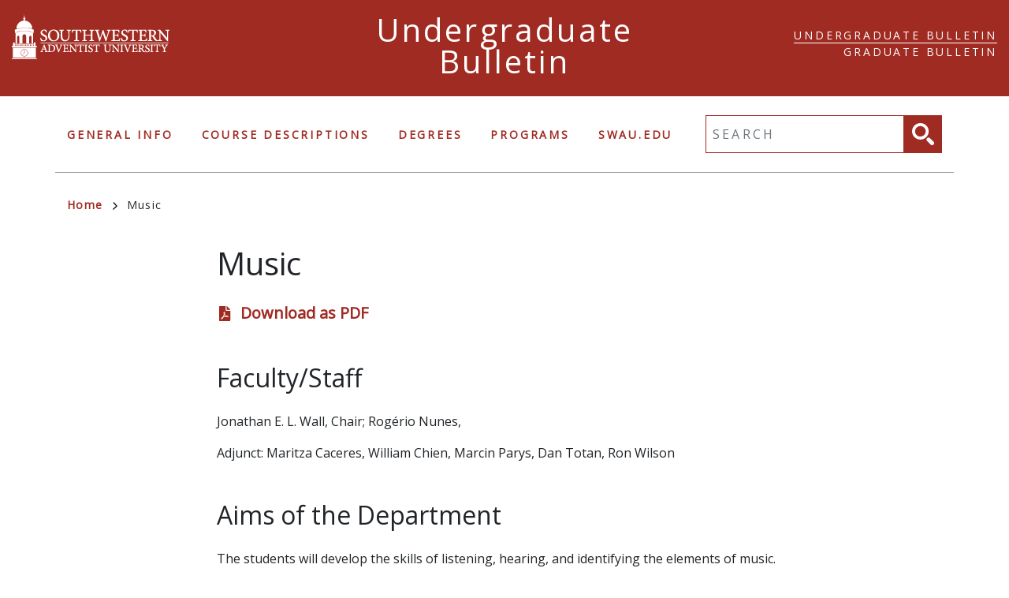

--- FILE ---
content_type: text/html; charset=UTF-8
request_url: https://catalog.swau.edu/music
body_size: 15113
content:
<!DOCTYPE html>
<html lang="en" dir="ltr" prefix="content: http://purl.org/rss/1.0/modules/content/  dc: http://purl.org/dc/terms/  foaf: http://xmlns.com/foaf/0.1/  og: http://ogp.me/ns#  rdfs: http://www.w3.org/2000/01/rdf-schema#  schema: http://schema.org/  sioc: http://rdfs.org/sioc/ns#  sioct: http://rdfs.org/sioc/types#  skos: http://www.w3.org/2004/02/skos/core#  xsd: http://www.w3.org/2001/XMLSchema# ">
  <head>
    <meta charset="utf-8" />
<meta name="description" content="Faculty/StaffJonathan E. L. Wall, Chair; Rogério Nunes,Adjunct: Maritza Caceres, William Chien, Marcin Parys, Dan Totan, Ron WilsonAims of the DepartmentThe students will develop the skills of listening, hearing, and identifying the elements of music.The students will develop an understanding through music theory of the foundation of music and apply analytical skills to enrich performance.The students will gain knowledge and understanding of music history and musical styles.The students will be able to apply knowledge of musical styles and performance traditions to their repertoire.The students will develop skills of technical presentation which will allow them to apply their knowledge of styles in a sensitive performance, both in solo and in ensemble work.The students will learn methods and principles of music pedagogy. Entrance RequirementsIncoming students in the Music Degree programs will be examined in two areas: practical piano skills and performance.All incoming Majors and Minors must audition for the music faculty during the first week of their first semester in residence. There are three results to the incoming auditions: Admittance into the Music Department as a Major or Minor, Provisional Status (in which the student must take lessons and re-audition the following semester) and No Admittance.A functional piano performance exam will be given to all incoming music majors. The details of the exam are given in the Piano Proficiency Folder and available upon request to any current or prospective student. If students are unable to pass the exam they are required to take piano lessons (MUPF 151) starting no later than the second semester in residence. Modification to the piano performance exam can be made in the event of physical handicap.Success in Music Theory I (MUCT 111) requires basic background knowledge of music theory. Incoming students with theory deficiencies are encouraged to study during the previous summer. The fundamentals of music may be learned online or through self-guided texts or software. Contact the Southwestern Adventist University music department for further information. General Requirements for Music MajorsThe guidelines found here are not intended to be exclusive or exhaustive. students should consult the Music Major Handbook which is available from the Music Department.  Other than required courses which are found in the bulletin degree descriptions, the Music Major Handbook contains the policies by which the department is operated. Ensembles:  The music majors and minors are required to participate in an ensemble each semester in residence.  For instrumentalists the ensemble options are Orchestra, Wind Symphony, Saxophone, Brass, and Woodwind. For vocalists the ensemble options University Singers and Concert Choir. Keyboard majors may choose according to their talents and interests.Recitals: The music majors and minors are required to be active members of Southwestern&#039;s Recital series each semester in residence. The student&#039;s participation in the recitals will be contingent on their performance for the required masterclasses that precede each recital.Practice:  Majors will practice 150 hours per semester, while minors will practice 75 hours per semester in their major performance area. Weekly practice sheets detailing each practice are to be filled out and turned in at the beginning of each lesson.Private Lessons: The music majors and minors will take lessons each semester from one of the teachers at Southwestern Adventist University or one provided by the school. If lessons are taken from non-members of the Southwestern teaching faculty without permission, this will be considered grounds for dismissal from the program.Music Juries: The music majors will perform each semester for the full-time music faculty.  If their major performance professor is an adjunct teacher, that teacher will be included. A poor jury (Applied Music Examination) performance may result in the student being placed on probationary status as a music major or minor. Regular improvement is expected.Continuing Status:  A student&#039;s acceptance into and official continuation in the music program is contingent upon the student&#039;s satisfactory academic and performance progress. A letter from the chair, written in advisement with the major&#039;s performance teacher, will be placed in the student&#039;s file at the end of each school year, encouraging and/or noting areas needing improvement.Senior Recital: All music majors will perform a senior recital. This is normally given in the final semester of residence. A pre-senior recital, performed before the music faculty at least three weeks before the senior recital, is required. Music minors are encouraged to perform either a senior recital or joint recital at the discretion of their major instructor.Recital Attendance: Music majors and minors will attend all faculty, general student, guest and senior recitals. These dates will all be posted by the second week of the semester.Off-Campus Recitals: The music major should plan to attend at least two approved off-campus recitals each semester, minors are required to attend one.  " />
<script async defer data-domain="catalog.swau.edu" src="https://plausible.io/js/plausible.js"></script>
<script>window.plausible = window.plausible || function() { (window.plausible.q = window.plausible.q || []).push(arguments) }</script>
<meta name="Generator" content="Drupal 10 (https://www.drupal.org)" />
<meta name="MobileOptimized" content="width" />
<meta name="HandheldFriendly" content="true" />
<meta name="viewport" content="width=device-width, initial-scale=1.0" />
<link rel="icon" href="/sites/default/files/favicon.ico" type="image/vnd.microsoft.icon" />
<link rel="canonical" href="https://catalog.swau.edu/music" />
<link rel="shortlink" href="https://catalog.swau.edu/taxonomy/term/1436" />

    <title>Music | Southwestern Adventist University</title>
    <link rel="stylesheet" media="all" href="/sites/default/files/css/css_wsK3ZlgvBKPuSYesbP1JEkJHqhBnVFGntgViZ3uql1k.css?delta=0&amp;language=en&amp;theme=swau20&amp;include=eJxVjEEKgDAMBD9UiQi-p6Q1ajG10qSKv9ceRL3t7MB4b_1CQ9CUe_AfsBxErejJJOYW2zBaTYkdZvhjtTpTJHjG-5Q17JQF2ciBpWth4uSQm9oN62TkFKUIDoUukEU1YA" />
<link rel="stylesheet" media="all" href="//fonts.googleapis.com/css?family=Open+Sans" />
<link rel="stylesheet" media="all" href="/sites/default/files/css/css_aONBaqwLXU2DbuQM3Ya7wUVMbmmR3VPI3B3t0H3OBoM.css?delta=2&amp;language=en&amp;theme=swau20&amp;include=eJxVjEEKgDAMBD9UiQi-p6Q1ajG10qSKv9ceRL3t7MB4b_1CQ9CUe_AfsBxErejJJOYW2zBaTYkdZvhjtTpTJHjG-5Q17JQF2ciBpWth4uSQm9oN62TkFKUIDoUukEU1YA" />

    
  </head>
  <body class="southwestern-adventist-university undergrad">
        <a href="#main-content" class="visually-hidden focusable">
      Skip to main content
    </a>
    
      <div class="dialog-off-canvas-main-canvas" data-off-canvas-main-canvas>
    <div class="layout-container">

  <header role="banner" class="site-header">
    <div class="header-container">
      <div class="row">
                          <a class="logo" href="https://swau.edu">
            <img src="/themes/custom/swau20/images/logo.png" alt="Southwestern Adventist University catalog"/>
          </a>

        
        <span class="header-title">Undergraduate Bulletin</span>
        <div class="header-home-link">
          <a href="/">Catalog Home</a>
                      <div class="region region-search-alt">
    <div id="block-domainnavigation-2" class="block block-domain block-domain-nav-block">
  
    
      <ul><li><a href="https://catalog.swau.edu/" class="active">Undergraduate Bulletin</a></li><li><a href="https://grad-catalog.swau.edu/">Graduate Bulletin</a></li></ul>
  </div>

  </div>

        </div>
      </div>
    </div>
  </header>

  <div class="site-menu">
    <div class="site-menu-wrapper">
      <div class="row">
        <div class="col-12">
            <div class="region region-primary-menu">
    <nav role="navigation" aria-labelledby="block-swau20-undergraduatenavigation-menu" id="block-swau20-undergraduatenavigation">
            
  <h2 class="visually-hidden" id="block-swau20-undergraduatenavigation-menu">Undergraduate Navigation</h2>
  

        
              <ul>
              <li>
        <a href="/general-info" data-drupal-link-system-path="node/23901">General Info</a>
              </li>
          <li>
        <a href="/classes" data-drupal-link-system-path="classes">Course Descriptions</a>
              </li>
          <li>
        <a href="/degrees" data-drupal-link-system-path="degrees">Degrees</a>
              </li>
          <li>
        <a href="/undergraduate-programs" data-drupal-link-system-path="undergraduate-programs">Programs</a>
              </li>
          <li>
        <a href="https://www.swau.edu/">swau.edu</a>
              </li>
        </ul>
  


  </nav>
<div class="views-exposed-form block block-views block-views-exposed-filter-blocksearch-api-page-1" data-drupal-selector="views-exposed-form-search-api-page-1" id="block-exposedformsearch-apipage-1">
  
    
      <form action="/search" method="get" id="views-exposed-form-search-api-page-1" accept-charset="UTF-8">
  <div class="js-form-item form-item js-form-type-textfield form-item-search-api-fulltext js-form-item-search-api-fulltext">
      <label for="edit-search-api-fulltext">Fulltext search</label>
        <input data-drupal-selector="edit-search-api-fulltext" type="text" id="edit-search-api-fulltext" name="search_api_fulltext" value="" size="30" maxlength="128" placeholder="Search" class="form-text" />

        </div>
<div data-drupal-selector="edit-actions" class="form-actions js-form-wrapper form-wrapper" id="edit-actions"><input data-drupal-selector="edit-submit-search-api" type="submit" id="edit-submit-search-api" value="Search" class="button js-form-submit form-submit" />
</div>


</form>

  </div>

  </div>

        </div>
      </div>
    </div>
  </div>


  

    <div class="region region-breadcrumb">
    <div id="block-swau20-breadcrumbs" class="block block-system block-system-breadcrumb-block">
  
    
        <nav class="breadcrumb" role="navigation" aria-labelledby="system-breadcrumb">
    <h2 id="system-breadcrumb" class="visually-hidden">Breadcrumb</h2>
    <ol>
          <li>
                  <a href="/">Home<svg xmlns="http://www.w3.org/2000/svg" viewBox="0 0 9.39 15.4">
    <defs>
        <style>.arrow-color{fill:none;stroke:#000;stroke-width:2px;}</style>
    </defs>
    <g>
        <g>
            <g >
                <polyline  class="arrow-color" points="0.68 14.66 7.98 7.98 1.3 0.68"/>
            </g>
        </g>
    </g>
</svg>
</a>
              </li>
          <li>
                  Music
              </li>
        </ol>
  </nav>

  </div>

  </div>


    <div class="region region-highlighted">
    <div data-drupal-messages-fallback class="hidden"></div>

  </div>


  

  <main role="main">
    <a id="main-content" tabindex="-1"></a>
    <div class="layout-content">
        <div class="region region-content">
    <div id="block-swau20-content" class="block block-system block-system-main-block">
  
    
      <div about="/music" id="taxonomy-term-1436" class="taxonomy-term vocabulary-programs taxonomy-term-full">
  <div class="row">
    <div class="content">
      
      <h1>
            <div class="field field--name-name field--type-string field--label-hidden field__item">Music</div>
      </h1>
        <div class="pdf-link">
    <svg xmlns="http://www.w3.org/2000/svg" viewBox="0 0 384 512">
  <path
    d="M181.9 256.1c-5-16-4.9-46.9-2-46.9 8.4 0 7.6 36.9 2 46.9zm-1.7 47.2c-7.7 20.2-17.3 43.3-28.4 62.7 18.3-7 39-17.2 62.9-21.9-12.7-9.6-24.9-23.4-34.5-40.8zM86.1 428.1c0 .8 13.2-5.4 34.9-40.2-6.7 6.3-29.1 24.5-34.9 40.2zM248 160h136v328c0 13.3-10.7 24-24 24H24c-13.3 0-24-10.7-24-24V24C0 10.7 10.7 0 24 0h200v136c0 13.2 10.8 24 24 24zm-8 171.8c-20-12.2-33.3-29-42.7-53.8 4.5-18.5 11.6-46.6 6.2-64.2-4.7-29.4-42.4-26.5-47.8-6.8-5 18.3-.4 44.1 8.1 77-11.6 27.6-28.7 64.6-40.8 85.8-.1 0-.1.1-.2.1-27.1 13.9-73.6 44.5-54.5 68 5.6 6.9 16 10 21.5 10 17.9 0 35.7-18 61.1-61.8 25.8-8.5 54.1-19.1 79-23.2 21.7 11.8 47.1 19.5 64 19.5 29.2 0 31.2-32 19.7-43.4-13.9-13.6-54.3-9.7-73.6-7.2zM377 105L279 7c-4.5-4.5-10.6-7-17-7h-6v128h128v-6.1c0-6.3-2.5-12.4-7-16.9zm-74.1 255.3c4.1-2.7-2.5-11.9-42.8-9 37.1 15.8 42.8 9 42.8 9z"/>
</svg>
          
            <div class="field field--name-field-node-pdf field--type-file field--label-hidden field__item"><span class="file file--mime-application-pdf file--application-pdf"><a href="/sites/default/files/pdf/undergraduate-bulletin/programs/music.pdf" type="application/pdf" title="music.pdf">Download as PDF</a></span>
</div>
      
      </div>
      
      
      
            <div class="field field--name-description field--type-text-long field--label-hidden field__item"><h2>Faculty/Staff</h2><p>Jonathan E. L. Wall, Chair; Rogério Nunes,</p><p>Adjunct: Maritza Caceres, William Chien, Marcin Parys, Dan Totan, Ron Wilson</p><h2>Aims of the Department</h2><p>The students will develop the skills of listening, hearing, and identifying the elements of music.</p><p>The students will develop an understanding through music theory of the foundation of music and apply analytical skills to enrich performance.</p><p>The students will gain knowledge and understanding of music history and musical styles.</p><p>The students will be able to apply knowledge of musical styles and performance traditions to their repertoire.</p><p>The students will develop skills of technical presentation which will allow them to apply their knowledge of styles in a sensitive performance, both in solo and in ensemble work.</p><p>The students will learn methods and principles of music pedagogy.</p><p>&nbsp;</p><h2>Entrance Requirements</h2><p>Incoming students in the Music Degree programs will be examined in two areas: practical piano skills and performance.</p><ol><li>All incoming Majors and Minors must audition for the music faculty during the first week of their first semester in residence. There are three results to the incoming auditions: Admittance into the Music Department as a Major or Minor, Provisional Status (in which the student must take lessons and re-audition the following semester) and No Admittance.</li><li>A functional piano performance exam will be given to all incoming music majors. The details of the exam are given in the Piano Proficiency Folder and available upon request to any current or prospective student. If students are unable to pass the exam they are required to take piano lessons (MUPF 151) starting no later than the second semester in residence. Modification to the piano performance exam can be made in the event of physical handicap.</li><li>Success in Music Theory I (MUCT 111) requires basic background knowledge of music theory. Incoming students with theory deficiencies are encouraged to study during the previous summer. The fundamentals of music may be learned online or through self-guided texts or software. Contact the Southwestern Adventist University music department for further information.</li></ol><h2>&nbsp;</h2><h2>General Requirements for Music Majors</h2><p>The guidelines found here are not intended to be exclusive or exhaustive. students should consult the Music Major Handbook which is available from the Music Department.&nbsp; Other than required courses which are found in the bulletin degree descriptions, the Music Major Handbook contains the policies by which the department is operated.</p><p>&nbsp;</p><ol><li><em>Ensembles</em>:&nbsp; The music majors and minors are required to participate in an ensemble each semester in residence. &nbsp;For instrumentalists the ensemble options&nbsp;are Orchestra, Wind Symphony, Saxophone, Brass, and Woodwind. For vocalists the ensemble options University Singers and Concert Choir. Keyboard majors may choose according to their talents and interests.</li><li><em>Recitals:</em>&nbsp;The music majors and minors are required to be active members of Southwestern's Recital series each semester in residence.&nbsp;The student's participation in the recitals will be contingent on their performance for the required masterclasses that precede each recital.</li><li><em>Practice</em>:&nbsp; Majors will practice 150 hours per semester, while minors will practice 75 hours per semester in their major performance area. Weekly practice sheets detailing each practice are to be filled out and turned in at the beginning of each lesson.</li><li><em>Private Lessons</em>: The music majors and minors will take lessons each semester from one of the teachers at Southwestern Adventist University or one provided by the school. If lessons are taken from non-members of the Southwestern teaching faculty without permission, this will be considered grounds for dismissal from the program.</li><li><em>Music Juries</em>:&nbsp;The music majors will perform each semester for the full-time music faculty.&nbsp; If their major performance professor is an adjunct teacher, that teacher will be included.&nbsp;A poor jury (Applied Music Examination) performance may result in the student being placed on probationary status as a music major or minor.&nbsp;Regular improvement is expected.</li><li><em>Continuing Status</em>:&nbsp; A student's acceptance into and official continuation in the music program is contingent upon the student's satisfactory academic and performance progress.&nbsp;A letter from the chair, written in advisement with the major's performance teacher, will be placed in the student's file at the end of each school year, encouraging and/or noting areas needing improvement.</li><li><em>Senior Recital</em>:&nbsp;All music majors will perform a senior recital.&nbsp;This is normally given in the final semester of residence.&nbsp;A pre-senior recital, performed before the music faculty at least three weeks before the senior recital, is required. Music minors are encouraged to perform either a senior recital or joint recital at the discretion of their major instructor.</li><li><em>Recital Attendance</em>:&nbsp;Music majors and minors will attend all faculty, general student, guest and senior recitals. These dates will all be posted by the second week of the semester.</li><li><em>Off-Campus Recitals</em>:&nbsp;The music major should plan to attend at least two approved off-campus recitals each semester, minors are required to attend one.&nbsp;&nbsp;</li></ol></div>
      
      

              <div class="accordion" id="accordion">

                      <h2 class="accordion-heading bar-heading collapsed" data-toggle="collapse"
                data-target="#collapse-1" aria-expanded="true" aria-controls="collapseOne">
              Degrees and Certificates
              <span class="accordion-indicator"></span>
            </h2>

            <div id="collapse-1" class="collapse" aria-labelledby="heading-1"
                 data-parent="#accordion">
              <div class="card-body">

                <ul class="styled-list">
                                                            <li>

<p>
<a href="/music/ba-music"  data-history-node-id="22636" about="/music/ba-music" class="node node--type-degree node--view-mode-link-with-subtitle"><span>B.A. Music</span>
</a>
<span class="subtitle-link"></span>
</p></li>
                                                                                <li>

<p>
<a href="/music/bachelor-of-music-education"  data-history-node-id="22651" about="/music/bachelor-of-music-education" class="node node--type-degree node--view-mode-link-with-subtitle"><span>Bachelor of Music Education</span>
</a>
<span class="subtitle-link"></span>
</p></li>
                                                                                <li>

<p>
<a href="/music/bachelor-of-music"  data-history-node-id="22676" about="/music/bachelor-of-music" class="node node--type-degree node--view-mode-link-with-subtitle"><span>Bachelor of Music</span>
</a>
<span class="subtitle-link"></span>
</p></li>
                                                                                <li>

<p>
<a href="/music/minor-in-music"  data-history-node-id="22686" about="/music/minor-in-music" class="node node--type-degree node--view-mode-link-with-subtitle"><span>Minor in Music</span>
</a>
<span class="subtitle-link"></span>
</p></li>
                                                      </ul>
              </div>
            </div>
          

                                    <h2 class="accordion-heading bar-heading collapsed" data-toggle="collapse"
                  data-target="#collapse-MUCT" aria-expanded="true" aria-controls="collapse-MUCT">
                Classes — MUCT
                <span class="accordion-indicator"></span>
              </h2>
              <div id="collapse-MUCT" class="collapse" aria-labelledby="collapse-MUCT"
                   data-parent="#accordion">
                <div class="card-body">
                  
<article data-history-node-id="20231" about="/music/muct-111" class="node node--type-class node--view-mode-term">
  <div class="node__content">
        
    
    <h3><a href="/music/muct-111"><span>MUCT 111</span>
: 
            <span class="field field--name-field-item field--type-string field--label-hidden field__item">Music Theory I</span>
      </a></h3>
    
            <div class="field field--name-field-description field--type-text-long field--label-hidden field__item"><p>An integrated study of harmony, keyboard harmony, form, and aural training, focusing mainly on common period tonel practice.</p></div>
      
          <h4>credits</h4>
      
            <span class="field field--name-field-credits field--type-integer field--label-hidden field__item">3</span>
                        <h4>Corequisites</h4>
      
      <div class="field field--name-field-co-requisite-courses field--type-entity-reference field--label-hidden field__items">
              <div class="field__item"><a href="/music/muct-121" hreflang="en">MUCT 121</a></div>
          </div>
  
      
                        
  </div>
</article>

<article data-history-node-id="20236" about="/music/muct-121" class="node node--type-class node--view-mode-term">
  <div class="node__content">
        
    
    <h3><a href="/music/muct-121"><span>MUCT 121</span>
: 
            <span class="field field--name-field-item field--type-string field--label-hidden field__item">Ear Training and Sight Singing I</span>
      </a></h3>
    
            <div class="field field--name-field-description field--type-text-long field--label-hidden field__item"><p>The lab component to accompany Music Theory I.</p></div>
      
          <h4>credits</h4>
      
            <span class="field field--name-field-credits field--type-integer field--label-hidden field__item">1</span>
                        <h4>Corequisites</h4>
      
      <div class="field field--name-field-co-requisite-courses field--type-entity-reference field--label-hidden field__items">
              <div class="field__item"><a href="/music/muct-111" hreflang="en">MUCT 111</a></div>
          </div>
  
      
                        
  </div>
</article>

<article data-history-node-id="20241" about="/music/muct-151" class="node node--type-class node--view-mode-term">
  <div class="node__content">
        
    
    <h3><a href="/music/muct-151"><span>MUCT 151</span>
: 
            <span class="field field--name-field-item field--type-string field--label-hidden field__item">Music Theory II</span>
      </a></h3>
    
            <div class="field field--name-field-description field--type-text-long field--label-hidden field__item"><p>A continuation of the concepts begun in MUCT 111, focusing mainly on Classical period style.</p></div>
      
          <h4>credits</h4>
      
            <span class="field field--name-field-credits field--type-integer field--label-hidden field__item">3</span>
                    <h4>Prerequisites</h4>
      
      <div class="field field--name-field-prerequisite-courses field--type-entity-reference field--label-hidden field__items">
              <div class="field__item"><a href="/music/muct-111" hreflang="en">MUCT 111</a></div>
          </div>
  
      
            <div class="field field--name-field-pr field--type-text-long field--label-hidden field__item"><p>or permission of the instructor.</p></div>
      
              <h4>Corequisites</h4>
      
      <div class="field field--name-field-co-requisite-courses field--type-entity-reference field--label-hidden field__items">
              <div class="field__item"><a href="/music/muct-161" hreflang="en">MUCT 161</a></div>
          </div>
  
      
                        
  </div>
</article>

<article data-history-node-id="20246" about="/music/muct-161" class="node node--type-class node--view-mode-term">
  <div class="node__content">
        
    
    <h3><a href="/music/muct-161"><span>MUCT 161</span>
: 
            <span class="field field--name-field-item field--type-string field--label-hidden field__item">Ear Training and Sight Singing II</span>
      </a></h3>
    
            <div class="field field--name-field-description field--type-text-long field--label-hidden field__item"><p>The lab component to accompany Music Theory II.</p></div>
      
          <h4>credits</h4>
      
            <span class="field field--name-field-credits field--type-integer field--label-hidden field__item">1</span>
                        <h4>Corequisites</h4>
      
      <div class="field field--name-field-co-requisite-courses field--type-entity-reference field--label-hidden field__items">
              <div class="field__item"><a href="/music/muct-151" hreflang="en">MUCT 151</a></div>
          </div>
  
      
                        
  </div>
</article>

<article data-history-node-id="20251" about="/music/muct-221" class="node node--type-class node--view-mode-term">
  <div class="node__content">
        
    
    <h3><a href="/music/muct-221"><span>MUCT 221</span>
: 
            <span class="field field--name-field-item field--type-string field--label-hidden field__item">Music Theory III</span>
      </a></h3>
    
            <div class="field field--name-field-description field--type-text-long field--label-hidden field__item"><p>The study of harmony, form, and aural skills based on the chromatic style of the Romantic period.</p></div>
      
          <h4>credits</h4>
      
            <span class="field field--name-field-credits field--type-integer field--label-hidden field__item">3</span>
                    <h4>Prerequisites</h4>
      
      <div class="field field--name-field-prerequisite-courses field--type-entity-reference field--label-hidden field__items">
              <div class="field__item"><a href="/music/muct-151" hreflang="en">MUCT 151</a></div>
          </div>
  
      
            <div class="field field--name-field-pr field--type-text-long field--label-hidden field__item"><p>or permission of the instructor</p></div>
      
                            
  </div>
</article>

<article data-history-node-id="20256" about="/music/muct-251" class="node node--type-class node--view-mode-term">
  <div class="node__content">
        
    
    <h3><a href="/music/muct-251"><span>MUCT 251</span>
: 
            <span class="field field--name-field-item field--type-string field--label-hidden field__item">Music Theory IV</span>
      </a></h3>
    
            <div class="field field--name-field-description field--type-text-long field--label-hidden field__item"><p>The study of harmony, form, and composition based on a wide variety of 20th century styles.</p></div>
      
          <h4>credits</h4>
      
            <span class="field field--name-field-credits field--type-integer field--label-hidden field__item">3</span>
                    <h4>Prerequisites</h4>
      
      <div class="field field--name-field-prerequisite-courses field--type-entity-reference field--label-hidden field__items">
              <div class="field__item"><a href="/music/muct-221" hreflang="en">MUCT 221</a></div>
          </div>
  
      
                            
  </div>
</article>

<article data-history-node-id="20261" about="/music/muct-315" class="node node--type-class node--view-mode-term">
  <div class="node__content">
        
    
    <h3><a href="/music/muct-315"><span>MUCT 315</span>
: 
            <span class="field field--name-field-item field--type-string field--label-hidden field__item">Form and Analysis</span>
      </a></h3>
    
            <div class="field field--name-field-description field--type-text-long field--label-hidden field__item"><p>A study of musical form, both polyphonic and homophonic, covering the period of common practice and emphasizing the late Baroque and Classical periods.</p></div>
      
          <h4>credits</h4>
      
            <span class="field field--name-field-credits field--type-integer field--label-hidden field__item">3</span>
                    <h4>Prerequisites</h4>
      
      <div class="field field--name-field-prerequisite-courses field--type-entity-reference field--label-hidden field__items">
              <div class="field__item"><a href="/music/muct-251" hreflang="en">MUCT 251</a></div>
          </div>
  
      
                            
  </div>
</article>

<article data-history-node-id="20266" about="/music/muct-414" class="node node--type-class node--view-mode-term">
  <div class="node__content">
        
    
    <h3><a href="/music/muct-414"><span>MUCT 414</span>
: 
            <span class="field field--name-field-item field--type-string field--label-hidden field__item">Orchestration and Arranging</span>
      </a></h3>
    
            <div class="field field--name-field-description field--type-text-long field--label-hidden field__item"><p>A course focusing on the fundamentals of instrumentation and arranging for wind, string, and percussion instruments by learning the basic elements, such as timbres, range and techniques unique to each instrument or instrument group. Students will examine and analyze scores of orchestral instrumentations to be equipped with the tools needed to arrange for a variety of ensembles.</p></div>
      
          <h4>credits</h4>
      
            <span class="field field--name-field-credits field--type-integer field--label-hidden field__item">3</span>
                    <h4>Prerequisites</h4>
      
      <div class="field field--name-field-prerequisite-courses field--type-entity-reference field--label-hidden field__items">
              <div class="field__item"><a href="/music/muct-251" hreflang="en">MUCT 251</a></div>
          </div>
  
      
                            
  </div>
</article>

<article data-history-node-id="20271" about="/music/muct-420" class="node node--type-class node--view-mode-term">
  <div class="node__content">
        
    
    <h3><a href="/music/muct-420"><span>MUCT 420</span>
: 
            <span class="field field--name-field-item field--type-string field--label-hidden field__item">Music Composition and Technology</span>
      </a></h3>
    
            <div class="field field--name-field-description field--type-text-long field--label-hidden field__item"><p>A course focusing on smaller compositional forms, including ABA, theme and variation and sonatina, as they pertain to contemporary composition. Class will also include lectures on melodic and harmonic development, form, and listening to significant 20th century musical movements. The use of technology and its place in the classroom is studied and implemented into the core curriculum.</p></div>
      
          <h4>credits</h4>
      
            <span class="field field--name-field-credits field--type-integer field--label-hidden field__item">3</span>
                    <h4>Prerequisites</h4>
      
      <div class="field field--name-field-prerequisite-courses field--type-entity-reference field--label-hidden field__items">
              <div class="field__item"><a href="/music/muct-221" hreflang="en">MUCT 221</a></div>
          </div>
  
      
            <div class="field field--name-field-pr field--type-text-long field--label-hidden field__item"><p>or permission of the instructor</p></div>
      
                            
  </div>
</article>

                </div>
              </div>
                          <h2 class="accordion-heading bar-heading collapsed" data-toggle="collapse"
                  data-target="#collapse-MUED" aria-expanded="true" aria-controls="collapse-MUED">
                Classes — MUED
                <span class="accordion-indicator"></span>
              </h2>
              <div id="collapse-MUED" class="collapse" aria-labelledby="collapse-MUED"
                   data-parent="#accordion">
                <div class="card-body">
                  
<article data-history-node-id="22171" about="/music/mued-253" class="node node--type-class node--view-mode-term">
  <div class="node__content">
        
    
    <h3><a href="/music/mued-253"><span>MUED 253</span>
: 
            <span class="field field--name-field-item field--type-string field--label-hidden field__item">Music in the School</span>
      </a></h3>
    
            <div class="field field--name-field-description field--type-text-long field--label-hidden field__item"><p>Music in the School is a class that focuses on the practical aspects of teaching music in a diverse classroom setting.&nbsp; Catering to the both elementary and secondary concentration areas, this course covers learning and teaching styles, theories and strategies and the ability to engage students in a mixed classroom environment.&nbsp; Students will also engage in activities designed to sharpen critical thinking as well as acquaint themselves with current trends in the discipline of music education.&nbsp; This course will help prepare beginning teachers to understand different aspects of diversity and how they can address these differences in their teaching.</p></div>
      
          <h4>credits</h4>
      
            <span class="field field--name-field-credits field--type-integer field--label-hidden field__item">3</span>
                                      
  </div>
</article>

<article data-history-node-id="20166" about="/music/mued-275" class="node node--type-class node--view-mode-term">
  <div class="node__content">
        
    
    <h3><a href="/music/mued-275"><span>MUED 275</span>
: 
            <span class="field field--name-field-item field--type-string field--label-hidden field__item">Diction for Singers</span>
      </a></h3>
    
            <div class="field field--name-field-description field--type-text-long field--label-hidden field__item"><p>Introduction to proper pronunciation necessary for singers. Students will learn the International Phonetic Alphabet as well as the basic principals of Italian, French, German and English diction.</p></div>
      
          <h4>credits</h4>
      
            <span class="field field--name-field-credits field--type-integer field--label-hidden field__item">2</span>
                        <h4>Corequisites</h4>
      
      
            <div class="field field--name-field-corequisites field--type-text-long field--label-hidden field__item"><p>Must be enrolled simultaneously in <a href="/music/mupf-131">MUPF 131</a> or <a href="/music/mupf-331">MUPF 331</a> (Applied Voice Lessons)</p></div>
      
                        
  </div>
</article>

<article data-history-node-id="20171" about="/music/mued-280" class="node node--type-class node--view-mode-term">
  <div class="node__content">
        
    
    <h3><a href="/music/mued-280"><span>MUED 280</span>
: 
            <span class="field field--name-field-item field--type-string field--label-hidden field__item">Basic Conducting</span>
      </a></h3>
    
            <div class="field field--name-field-description field--type-text-long field--label-hidden field__item"><p>The study and drill of basic conducting patterns and coordination of hand and baton techniques.</p></div>
      
          <h4>credits</h4>
      
            <span class="field field--name-field-credits field--type-integer field--label-hidden field__item">2</span>
                    <h4>Prerequisites</h4>
      
      <div class="field field--name-field-prerequisite-courses field--type-entity-reference field--label-hidden field__items">
              <div class="field__item"><a href="/music/muct-151" hreflang="en">MUCT 151</a></div>
          </div>
  
      
                            
  </div>
</article>

<article data-history-node-id="20196" about="/music/mued-321" class="node node--type-class node--view-mode-term">
  <div class="node__content">
        
    
    <h3><a href="/music/mued-321"><span>MUED 321</span>
: 
            <span class="field field--name-field-item field--type-string field--label-hidden field__item">Collaborative Piano</span>
      </a></h3>
    
            <div class="field field--name-field-description field--type-text-long field--label-hidden field__item"><p>An introduction to teaching and performing through intermediate level. Performance techniques, pedagogical methods and materials, maintenance and practical teaching experience.&nbsp;(Offered on alternating years)</p></div>
      
          <h4>credits</h4>
      
            <span class="field field--name-field-credits field--type-integer field--label-hidden field__item">2</span>
                    <h4>Prerequisites</h4>
      
      <div class="field field--name-field-prerequisite-courses field--type-entity-reference field--label-hidden field__items">
              <div class="field__item"><a href="/music/muct-151" hreflang="en">MUCT 151</a></div>
          </div>
  
      
                            
  </div>
</article>

<article data-history-node-id="20201" about="/music/mued-371" class="node node--type-class node--view-mode-term">
  <div class="node__content">
        
    
    <h3><a href="/music/mued-371"><span>MUED 371</span>
: 
            <span class="field field--name-field-item field--type-string field--label-hidden field__item">Percussion Methods &amp; Pedagogy</span>
      </a></h3>
    
            <div class="field field--name-field-description field--type-text-long field--label-hidden field__item"><p>An introduction to teaching and performing through intermediate level. Performance techniques, pedagogical methods and materials, maintenance and practical teaching experience. (Offered on alternating years)</p></div>
      
          <h4>credits</h4>
      
            <span class="field field--name-field-credits field--type-integer field--label-hidden field__item">2</span>
                    <h4>Prerequisites</h4>
      
      <div class="field field--name-field-prerequisite-courses field--type-entity-reference field--label-hidden field__items">
              <div class="field__item"><a href="/music/muct-151" hreflang="en">MUCT 151</a></div>
          </div>
  
      
                            
  </div>
</article>

<article data-history-node-id="20206" about="/music/mued-372" class="node node--type-class node--view-mode-term">
  <div class="node__content">
        
    
    <h3><a href="/music/mued-372"><span>MUED 372</span>
: 
            <span class="field field--name-field-item field--type-string field--label-hidden field__item">Brass Methods &amp; Pedagogy</span>
      </a></h3>
    
            <div class="field field--name-field-description field--type-text-long field--label-hidden field__item"><p>An introduction to teaching and performing through intermediate level. Performance techniques, pedagogical methods and materials, maintenance and practical teaching experience. (Offered on alternating years)</p></div>
      
          <h4>credits</h4>
      
            <span class="field field--name-field-credits field--type-integer field--label-hidden field__item">2</span>
                    <h4>Prerequisites</h4>
      
      <div class="field field--name-field-prerequisite-courses field--type-entity-reference field--label-hidden field__items">
              <div class="field__item"><a href="/music/muct-151" hreflang="en">MUCT 151</a></div>
          </div>
  
      
                            
  </div>
</article>

<article data-history-node-id="20211" about="/music/mued-373" class="node node--type-class node--view-mode-term">
  <div class="node__content">
        
    
    <h3><a href="/music/mued-373"><span>MUED 373</span>
: 
            <span class="field field--name-field-item field--type-string field--label-hidden field__item">String Methods &amp; Pedagogy</span>
      </a></h3>
    
            <div class="field field--name-field-description field--type-text-long field--label-hidden field__item"><p>An introduction to teaching and performing through intermediate level. Performance techniques, pedagogical methods and materials, maintenance and practical teaching experience. (Offered on alternating years)</p></div>
      
          <h4>credits</h4>
      
            <span class="field field--name-field-credits field--type-integer field--label-hidden field__item">2</span>
                    <h4>Prerequisites</h4>
      
      <div class="field field--name-field-prerequisite-courses field--type-entity-reference field--label-hidden field__items">
              <div class="field__item"><a href="/music/muct-151" hreflang="en">MUCT 151</a></div>
          </div>
  
      
                            
  </div>
</article>

<article data-history-node-id="20216" about="/music/mued-374" class="node node--type-class node--view-mode-term">
  <div class="node__content">
        
    
    <h3><a href="/music/mued-374"><span>MUED 374</span>
: 
            <span class="field field--name-field-item field--type-string field--label-hidden field__item">Woodwind Methods &amp; Pedagogy</span>
      </a></h3>
    
            <div class="field field--name-field-description field--type-text-long field--label-hidden field__item"><p>An introduction to teaching and performing through intermediate level. Performance techniques, pedagogical methods and materials, maintenance and practical teaching experience. (Offered on alternating years)</p></div>
      
          <h4>credits</h4>
      
            <span class="field field--name-field-credits field--type-integer field--label-hidden field__item">2</span>
                    <h4>Prerequisites</h4>
      
      <div class="field field--name-field-prerequisite-courses field--type-entity-reference field--label-hidden field__items">
              <div class="field__item"><a href="/music/muct-151" hreflang="en">MUCT 151</a></div>
          </div>
  
      
                            
  </div>
</article>

<article data-history-node-id="20176" about="/music/mued-390" class="node node--type-class node--view-mode-term">
  <div class="node__content">
        
    
    <h3><a href="/music/mued-390"><span>MUED 390</span>
: 
            <span class="field field--name-field-item field--type-string field--label-hidden field__item">Instrumental Conducting and Literature</span>
      </a></h3>
    
            <div class="field field--name-field-description field--type-text-long field--label-hidden field__item"><p>Conducting patterns applied to elements of interpretation. Emphasis on score reading, rehearsal techniques, and conducting problems. Practical application in active musical organizations &amp; literature study.</p></div>
      
          <h4>credits</h4>
      
            <span class="field field--name-field-credits field--type-integer field--label-hidden field__item">3</span>
                    <h4>Prerequisites</h4>
      
      <div class="field field--name-field-prerequisite-courses field--type-entity-reference field--label-hidden field__items">
              <div class="field__item"><a href="/music/mued-280" hreflang="en">MUED 280</a></div>
          </div>
  
      
                            
  </div>
</article>

<article data-history-node-id="20181" about="/music/mued-391" class="node node--type-class node--view-mode-term">
  <div class="node__content">
        
    
    <h3><a href="/music/mued-391"><span>MUED 391</span>
: 
            <span class="field field--name-field-item field--type-string field--label-hidden field__item">Choral Conducting and Literature</span>
      </a></h3>
    
            <div class="field field--name-field-description field--type-text-long field--label-hidden field__item"><p>The study of choral repertoire from all periods as well as emphasis on score reading, rehearsal techniques, and conducting problems with regard to choral ensembles.</p></div>
      
          <h4>credits</h4>
      
            <span class="field field--name-field-credits field--type-integer field--label-hidden field__item">3</span>
                    <h4>Prerequisites</h4>
      
      <div class="field field--name-field-prerequisite-courses field--type-entity-reference field--label-hidden field__items">
              <div class="field__item"><a href="/music/mued-280" hreflang="en">MUED 280</a></div>
          </div>
  
      
                            
  </div>
</article>

<article data-history-node-id="20221" about="/music/mued-451" class="node node--type-class node--view-mode-term">
  <div class="node__content">
        
    
    <h3><a href="/music/mued-451"><span>MUED 451</span>
: 
            <span class="field field--name-field-item field--type-string field--label-hidden field__item">Voice Methods &amp; Pedagogy</span>
      </a></h3>
    
            <div class="field field--name-field-description field--type-text-long field--label-hidden field__item"><p>An introduction to teaching and performing through intermediate level. Performance techniques, pedagogical methods and materials, maintenance and practical teaching experience. (Offered on alternating years)</p></div>
      
          <h4>credits</h4>
      
            <span class="field field--name-field-credits field--type-integer field--label-hidden field__item">2</span>
                    <h4>Prerequisites</h4>
      
      <div class="field field--name-field-prerequisite-courses field--type-entity-reference field--label-hidden field__items">
              <div class="field__item"><a href="/music/muct-151" hreflang="en">MUCT 151</a></div>
          </div>
  
      
                            
  </div>
</article>

<article data-history-node-id="20226" about="/music/mued-452" class="node node--type-class node--view-mode-term">
  <div class="node__content">
        
    
    <h3><a href="/music/mued-452"><span>MUED 452</span>
: 
            <span class="field field--name-field-item field--type-string field--label-hidden field__item">Piano Methods &amp; Pedagogy</span>
      </a></h3>
    
            <div class="field field--name-field-description field--type-text-long field--label-hidden field__item"><p>An introduction to teaching and performing through intermediate level. Performance techniques, pedagogical methods and materials, maintenance and practical teaching experience. (Offered on alternating years)</p></div>
      
          <h4>credits</h4>
      
            <span class="field field--name-field-credits field--type-integer field--label-hidden field__item">2</span>
                    <h4>Prerequisites</h4>
      
      <div class="field field--name-field-prerequisite-courses field--type-entity-reference field--label-hidden field__items">
              <div class="field__item"><a href="/music/muct-151" hreflang="en">MUCT 151</a></div>
          </div>
  
      
                            
  </div>
</article>

<article data-history-node-id="20186" about="/music/mued-475" class="node node--type-class node--view-mode-term">
  <div class="node__content">
        
    
    <h3><a href="/music/mued-475"><span>MUED 475</span>
: 
            <span class="field field--name-field-item field--type-string field--label-hidden field__item">Ensemble Management and Administration</span>
      </a></h3>
    
            <div class="field field--name-field-description field--type-text-long field--label-hidden field__item"><p>The study of ensemble development, recruitment, concert planning, marketing, touring, rehearsing and other logistics in both choral and instrumental settings.</p></div>
      
          <h4>credits</h4>
      
            <span class="field field--name-field-credits field--type-integer field--label-hidden field__item">1</span>
                        <h4>Corequisites</h4>
      
      
            <div class="field field--name-field-corequisites field--type-text-long field--label-hidden field__item"><p>To be taken with Student Teaching &amp; Classroom Management.</p></div>
      
                        
  </div>
</article>

                </div>
              </div>
                          <h2 class="accordion-heading bar-heading collapsed" data-toggle="collapse"
                  data-target="#collapse-MUEN" aria-expanded="true" aria-controls="collapse-MUEN">
                Classes — MUEN
                <span class="accordion-indicator"></span>
              </h2>
              <div id="collapse-MUEN" class="collapse" aria-labelledby="collapse-MUEN"
                   data-parent="#accordion">
                <div class="card-body">
                  
<article data-history-node-id="23206" about="/music/muen-113" class="node node--type-class node--view-mode-term">
  <div class="node__content">
        
    
    <h3><a href="/music/muen-113"><span>MUEN 113</span>
: 
            <span class="field field--name-field-item field--type-string field--label-hidden field__item">University Singers</span>
      </a></h3>
    
            <div class="field field--name-field-description field--type-text-long field--label-hidden field__item"><p>An ensemble fee of $55 is applied to all participating students.</p></div>
      
          <h4>credits</h4>
      
            <span class="field field--name-field-credits field--type-integer field--label-hidden field__item">1</span>
                    <h4>Prerequisites</h4>
      
      
            <div class="field field--name-field-pr field--type-text-long field--label-hidden field__item"><p>Permission of instructor</p></div>
      
                            
  </div>
</article>

<article data-history-node-id="23196" about="/music/muen-115" class="node node--type-class node--view-mode-term">
  <div class="node__content">
        
    
    <h3><a href="/music/muen-115"><span>MUEN 115</span>
: 
            <span class="field field--name-field-item field--type-string field--label-hidden field__item">Concert Choir</span>
      </a></h3>
    
            <div class="field field--name-field-description field--type-text-long field--label-hidden field__item"><p>An ensemble fee of $55 is applied to all participating students.</p></div>
      
          <h4>credits</h4>
      
            <span class="field field--name-field-credits field--type-integer field--label-hidden field__item">1</span>
                    <h4>Prerequisites</h4>
      
      
            <div class="field field--name-field-pr field--type-text-long field--label-hidden field__item"><p>Permission of instructor</p></div>
      
                            
  </div>
</article>

<article data-history-node-id="23216" about="/music/muen-123" class="node node--type-class node--view-mode-term">
  <div class="node__content">
        
    
    <h3><a href="/music/muen-123"><span>MUEN 123</span>
: 
            <span class="field field--name-field-item field--type-string field--label-hidden field__item">Piano Ensemble</span>
      </a></h3>
    
            <div class="field field--name-field-description field--type-text-long field--label-hidden field__item"><p>An ensemble fee of $55 is applied to all participating students.</p></div>
      
          <h4>credits</h4>
      
            <span class="field field--name-field-credits field--type-integer field--label-hidden field__item">1</span>
                    <h4>Prerequisites</h4>
      
      
            <div class="field field--name-field-pr field--type-text-long field--label-hidden field__item"><p>Permission of instructor</p></div>
      
                            
  </div>
</article>

<article data-history-node-id="23226" about="/music/muen-133" class="node node--type-class node--view-mode-term">
  <div class="node__content">
        
    
    <h3><a href="/music/muen-133"><span>MUEN 133</span>
: 
            <span class="field field--name-field-item field--type-string field--label-hidden field__item">Chamber Music</span>
      </a></h3>
    
            <div class="field field--name-field-description field--type-text-long field--label-hidden field__item"><p>An ensemble fee of $55 is applied to all participating students.</p></div>
      
          <h4>credits</h4>
      
            <span class="field field--name-field-credits field--type-integer field--label-hidden field__item">1</span>
                    <h4>Prerequisites</h4>
      
      
            <div class="field field--name-field-pr field--type-text-long field--label-hidden field__item"><p>Permission of instructor</p></div>
      
                            
  </div>
</article>

<article data-history-node-id="24570" about="/music/muen-135" class="node node--type-class node--view-mode-term">
  <div class="node__content">
        
    
    <h3><a href="/music/muen-135"><span>MUEN 135</span>
: 
            <span class="field field--name-field-item field--type-string field--label-hidden field__item">Saxophone Ensemble</span>
      </a></h3>
    
            <div class="field field--name-field-description field--type-text-long field--label-hidden field__item"><p>The Saxophone Ensemble is focused on the performance of saxophone music from all eras. Students will explore such topics as scholarly performance practice, historical relevance and importance of literature and composers, and performance techniques necessary for participation in a saxophone ensemble.</p></div>
      
          <h4>credits</h4>
      
            <span class="field field--name-field-credits field--type-integer field--label-hidden field__item">1</span>
                    <h4>Prerequisites</h4>
      
      
            <div class="field field--name-field-pr field--type-text-long field--label-hidden field__item"><p>Permission of instructor.</p></div>
      
                            
  </div>
</article>

<article data-history-node-id="23236" about="/music/muen-145" class="node node--type-class node--view-mode-term">
  <div class="node__content">
        
    
    <h3><a href="/music/muen-145"><span>MUEN 145</span>
: 
            <span class="field field--name-field-item field--type-string field--label-hidden field__item">Symphony Orchestra</span>
      </a></h3>
    
            <div class="field field--name-field-description field--type-text-long field--label-hidden field__item"><p>An ensemble fee of $55 is applied to all participating students.</p></div>
      
          <h4>credits</h4>
      
            <span class="field field--name-field-credits field--type-integer field--label-hidden field__item">1</span>
                    <h4>Prerequisites</h4>
      
      
            <div class="field field--name-field-pr field--type-text-long field--label-hidden field__item"><p>Permission of instructor</p></div>
      
                            
  </div>
</article>

<article data-history-node-id="23246" about="/music/muen-153" class="node node--type-class node--view-mode-term">
  <div class="node__content">
        
    
    <h3><a href="/music/muen-153"><span>MUEN 153</span>
: 
            <span class="field field--name-field-item field--type-string field--label-hidden field__item">Southwestern Brass</span>
      </a></h3>
    
            <div class="field field--name-field-description field--type-text-long field--label-hidden field__item"><p>An ensemble fee of $55 is applied to all participating students.</p></div>
      
          <h4>credits</h4>
      
            <span class="field field--name-field-credits field--type-integer field--label-hidden field__item">1</span>
                    <h4>Prerequisites</h4>
      
      
            <div class="field field--name-field-pr field--type-text-long field--label-hidden field__item"><p>Permission of instructor</p></div>
      
                            
  </div>
</article>

<article data-history-node-id="24697" about="/music/muen-155" class="node node--type-class node--view-mode-term">
  <div class="node__content">
        
    
    <h3><a href="/music/muen-155"><span>MUEN 155</span>
: 
            <span class="field field--name-field-item field--type-string field--label-hidden field__item">Wind Symphony</span>
      </a></h3>
    
            <div class="field field--name-field-description field--type-text-long field--label-hidden field__item"><p>An ensemble fee of $55 is applied to all participating students.</p></div>
      
          <h4>credits</h4>
      
            <span class="field field--name-field-credits field--type-integer field--label-hidden field__item">1</span>
                    <h4>Prerequisites</h4>
      
      
            <div class="field field--name-field-pr field--type-text-long field--label-hidden field__item"><p>Permission of instructor</p></div>
      
                            
  </div>
</article>

<article data-history-node-id="23211" about="/music/muen-313" class="node node--type-class node--view-mode-term">
  <div class="node__content">
        
    
    <h3><a href="/music/muen-313"><span>MUEN 313</span>
: 
            <span class="field field--name-field-item field--type-string field--label-hidden field__item">University Singers</span>
      </a></h3>
    
            <div class="field field--name-field-description field--type-text-long field--label-hidden field__item"><p>An ensemble fee of $55 is applied to all participating students.</p></div>
      
          <h4>credits</h4>
      
            <span class="field field--name-field-credits field--type-integer field--label-hidden field__item">1</span>
                    <h4>Prerequisites</h4>
      
      
            <div class="field field--name-field-pr field--type-text-long field--label-hidden field__item"><p>Permission of instructor.</p></div>
      
                            
  </div>
</article>

<article data-history-node-id="23201" about="/music/muen-315" class="node node--type-class node--view-mode-term">
  <div class="node__content">
        
    
    <h3><a href="/music/muen-315"><span>MUEN 315</span>
: 
            <span class="field field--name-field-item field--type-string field--label-hidden field__item">Concert Choir</span>
      </a></h3>
    
            <div class="field field--name-field-description field--type-text-long field--label-hidden field__item"><p>An ensemble fee of $55 is applied to all participating students.</p></div>
      
          <h4>credits</h4>
      
            <span class="field field--name-field-credits field--type-integer field--label-hidden field__item">1</span>
                    <h4>Prerequisites</h4>
      
      
            <div class="field field--name-field-pr field--type-text-long field--label-hidden field__item"><p>Permission of instructor.</p></div>
      
                            
  </div>
</article>

<article data-history-node-id="23221" about="/music/muen-323" class="node node--type-class node--view-mode-term">
  <div class="node__content">
        
    
    <h3><a href="/music/muen-323"><span>MUEN 323</span>
: 
            <span class="field field--name-field-item field--type-string field--label-hidden field__item">Piano Ensemble</span>
      </a></h3>
    
            <div class="field field--name-field-description field--type-text-long field--label-hidden field__item"><p>An ensemble fee of $55 is applied to all participating students.</p></div>
      
          <h4>credits</h4>
      
            <span class="field field--name-field-credits field--type-integer field--label-hidden field__item">1</span>
                    <h4>Prerequisites</h4>
      
      
            <div class="field field--name-field-pr field--type-text-long field--label-hidden field__item"><p>Permission of instructor.</p></div>
      
                            
  </div>
</article>

<article data-history-node-id="23231" about="/music/muen-333" class="node node--type-class node--view-mode-term">
  <div class="node__content">
        
    
    <h3><a href="/music/muen-333"><span>MUEN 333</span>
: 
            <span class="field field--name-field-item field--type-string field--label-hidden field__item">Chamber Music</span>
      </a></h3>
    
            <div class="field field--name-field-description field--type-text-long field--label-hidden field__item"><p>An ensemble fee of $55 is applied to all participating students.</p></div>
      
          <h4>credits</h4>
      
            <span class="field field--name-field-credits field--type-integer field--label-hidden field__item">1</span>
                    <h4>Prerequisites</h4>
      
      
            <div class="field field--name-field-pr field--type-text-long field--label-hidden field__item"><p>Permission of instructor.</p></div>
      
                            
  </div>
</article>

<article data-history-node-id="24571" about="/music/muen-335" class="node node--type-class node--view-mode-term">
  <div class="node__content">
        
    
    <h3><a href="/music/muen-335"><span>MUEN 335</span>
: 
            <span class="field field--name-field-item field--type-string field--label-hidden field__item">Saxophone Ensemble</span>
      </a></h3>
    
            <div class="field field--name-field-description field--type-text-long field--label-hidden field__item"><p>The Saxophone Ensemble is focused on the performance of saxophone music from all eras. Students will explore such topics as scholarly performance practice, historical relevance and importance of literature and composers, and performance techniques necessary for participation in a saxophone ensemble.</p></div>
      
          <h4>credits</h4>
      
            <span class="field field--name-field-credits field--type-integer field--label-hidden field__item">1</span>
                    <h4>Prerequisites</h4>
      
      
            <div class="field field--name-field-pr field--type-text-long field--label-hidden field__item"><p>Permission of instructor.</p></div>
      
                            
  </div>
</article>

<article data-history-node-id="23241" about="/music/muen-345" class="node node--type-class node--view-mode-term">
  <div class="node__content">
        
    
    <h3><a href="/music/muen-345"><span>MUEN 345</span>
: 
            <span class="field field--name-field-item field--type-string field--label-hidden field__item">Symphony Orchestra</span>
      </a></h3>
    
            <div class="field field--name-field-description field--type-text-long field--label-hidden field__item"><p>An ensemble fee of $55 is applied to all participating students.</p></div>
      
          <h4>credits</h4>
      
            <span class="field field--name-field-credits field--type-integer field--label-hidden field__item">1</span>
                    <h4>Prerequisites</h4>
      
      
            <div class="field field--name-field-pr field--type-text-long field--label-hidden field__item"><p>Permission of instructor.</p></div>
      
                            
  </div>
</article>

<article data-history-node-id="23251" about="/music/muen-353" class="node node--type-class node--view-mode-term">
  <div class="node__content">
        
    
    <h3><a href="/music/muen-353"><span>MUEN 353</span>
: 
            <span class="field field--name-field-item field--type-string field--label-hidden field__item">Southwestern Brass</span>
      </a></h3>
    
            <div class="field field--name-field-description field--type-text-long field--label-hidden field__item"><p>An ensemble fee of $55 is applied to all participating students.</p></div>
      
          <h4>credits</h4>
      
            <span class="field field--name-field-credits field--type-integer field--label-hidden field__item">1</span>
                    <h4>Prerequisites</h4>
      
      
            <div class="field field--name-field-pr field--type-text-long field--label-hidden field__item"><p>Permission of instructor.</p></div>
      
                            
  </div>
</article>

<article data-history-node-id="24698" about="/music/muen-355" class="node node--type-class node--view-mode-term">
  <div class="node__content">
        
    
    <h3><a href="/music/muen-355"><span>MUEN 355</span>
: 
            <span class="field field--name-field-item field--type-string field--label-hidden field__item">Wind Symphony</span>
      </a></h3>
    
            <div class="field field--name-field-description field--type-text-long field--label-hidden field__item"><p>An ensemble fee of $55 is applied to all participating students.</p></div>
      
          <h4>credits</h4>
      
            <span class="field field--name-field-credits field--type-integer field--label-hidden field__item">1</span>
                    <h4>Prerequisites</h4>
      
      
            <div class="field field--name-field-pr field--type-text-long field--label-hidden field__item"><p>Permission of instructor</p></div>
      
                            
  </div>
</article>

                </div>
              </div>
                          <h2 class="accordion-heading bar-heading collapsed" data-toggle="collapse"
                  data-target="#collapse-MUHL" aria-expanded="true" aria-controls="collapse-MUHL">
                Classes — MUHL
                <span class="accordion-indicator"></span>
              </h2>
              <div id="collapse-MUHL" class="collapse" aria-labelledby="collapse-MUHL"
                   data-parent="#accordion">
                <div class="card-body">
                  
<article data-history-node-id="22681" about="/music/muhl-221" class="node node--type-class node--view-mode-term">
  <div class="node__content">
        
    
    <h3><a href="/music/muhl-221"><span>MUHL 221</span>
: 
            <span class="field field--name-field-item field--type-string field--label-hidden field__item">Survey of Music</span>
      </a></h3>
    
            <div class="field field--name-field-description field--type-text-long field--label-hidden field__item"><p>Music in western civilization including music fundamentals and a brief history from antiquity to the present. Presented by recordings, visuals, and lectures.&nbsp;<strong><em>T</em></strong><strong><em>his course fulfills the general education fine arts credit.</em></strong></p></div>
      
          <h4>credits</h4>
      
            <span class="field field--name-field-credits field--type-integer field--label-hidden field__item">3</span>
                                      
  </div>
</article>

<article data-history-node-id="24704" about="/music/muhl-255" class="node node--type-class node--view-mode-term">
  <div class="node__content">
        
    
    <h3><a href="/music/muhl-255"><span>MUHL 255</span>
: 
            <span class="field field--name-field-item field--type-string field--label-hidden field__item">Survey of Christian Worship</span>
      </a></h3>
    
            <div class="field field--name-field-description field--type-text-long field--label-hidden field__item"><p>A survey of the general history and development of the Christian liturgy, with a special focus on the unique development of the Adventist liturgy. the course will examine the roles that music, art, theology, and culture play in Christian worship. The course will include recordings, visuals, lectures, and field trips (Also taught as <a href="/honors-program/hnrs-355">HNRS 355</a>).&nbsp;<em><strong>This course fulfills the general education fine arts credit.</strong></em></p></div>
      
          <h4>credits</h4>
      
            <span class="field field--name-field-credits field--type-integer field--label-hidden field__item">3</span>
                                      
  </div>
</article>

<article data-history-node-id="20156" about="/music/muhl-321" class="node node--type-class node--view-mode-term">
  <div class="node__content">
        
    
    <h3><a href="/music/muhl-321"><span>MUHL 321</span>
: 
            <span class="field field--name-field-item field--type-string field--label-hidden field__item">Music in the Middle Ages &amp; Renaissance</span>
      </a></h3>
    
            <div class="field field--name-field-description field--type-text-long field--label-hidden field__item"><p>A study of the history, style, and musical forms of the Middle Ages and Renaissance periods. Music analysis and listening assignments will supplement lectures. An introduction to the library research skills used in the field of teaching and the use of primary and secondary sources including the use of online databases, as well as publication styles.</p></div>
      
          <h4>credits</h4>
      
            <span class="field field--name-field-credits field--type-integer field--label-hidden field__item">2</span>
                    <h4>Prerequisites</h4>
      
      <div class="field field--name-field-prerequisite-courses field--type-entity-reference field--label-hidden field__items">
              <div class="field__item"><a href="/music/muct-251" hreflang="en">MUCT 251</a></div>
          </div>
  
      
                            
  </div>
</article>

<article data-history-node-id="20161" about="/music/muhl-322" class="node node--type-class node--view-mode-term">
  <div class="node__content">
        
    
    <h3><a href="/music/muhl-322"><span>MUHL 322</span>
: 
            <span class="field field--name-field-item field--type-string field--label-hidden field__item">Music in the Late Renaissance &amp; Baroque</span>
      </a></h3>
    
            <div class="field field--name-field-description field--type-text-long field--label-hidden field__item"><p>A study of the history, style, and musical forms of the Late Renaissance and Baroque periods. Music analysis and listening assignments will supplement lectures. An introduction to the library research skills used in the field of teaching and the use of primary and secondary sources including the use of online databases will be discussed, as well as publication styles.</p></div>
      
          <h4>credits</h4>
      
            <span class="field field--name-field-credits field--type-integer field--label-hidden field__item">2</span>
                    <h4>Prerequisites</h4>
      
      <div class="field field--name-field-prerequisite-courses field--type-entity-reference field--label-hidden field__items">
              <div class="field__item"><a href="/music/muct-251" hreflang="en">MUCT 251</a></div>
          </div>
  
      
                            
  </div>
</article>

<article data-history-node-id="23186" about="/music/muhl-323" class="node node--type-class node--view-mode-term">
  <div class="node__content">
        
    
    <h3><a href="/music/muhl-323"><span>MUHL 323</span>
: 
            <span class="field field--name-field-item field--type-string field--label-hidden field__item">Classic &amp; Romantic Music</span>
      </a></h3>
    
            <div class="field field--name-field-description field--type-text-long field--label-hidden field__item"><p>A study of the history, style, and musical forms of the Classic and Romantic periods. Music analysis and listening assignments will supplement lectures. An introduction to the library research skills used in the field of teaching and the use of primary and secondary sources including the use of online databases will be discussed, as well as publication styles.</p></div>
      
          <h4>credits</h4>
      
            <span class="field field--name-field-credits field--type-integer field--label-hidden field__item">2</span>
                    <h4>Prerequisites</h4>
      
      <div class="field field--name-field-prerequisite-courses field--type-entity-reference field--label-hidden field__items">
              <div class="field__item"><a href="/music/muct-251" hreflang="en">MUCT 251</a></div>
          </div>
  
      
                            
  </div>
</article>

<article data-history-node-id="23191" about="/music/muhl-324" class="node node--type-class node--view-mode-term">
  <div class="node__content">
        
    
    <h3><a href="/music/muhl-324"><span>MUHL 324</span>
: 
            <span class="field field--name-field-item field--type-string field--label-hidden field__item">Music in the 20th and 21st Centuries</span>
      </a></h3>
    
            <div class="field field--name-field-description field--type-text-long field--label-hidden field__item"><p>A study of the history, style, and musical forms of the 20th and 21st Centuries. Music analysis and listening assignments will supplement lectures. An introduction to the library research skills used in the field of teaching and the use of primary and secondary sources including the use of online databases will be discussed, as well as publication styles.</p></div>
      
          <h4>credits</h4>
      
            <span class="field field--name-field-credits field--type-integer field--label-hidden field__item">2</span>
                    <h4>Prerequisites</h4>
      
      <div class="field field--name-field-prerequisite-courses field--type-entity-reference field--label-hidden field__items">
              <div class="field__item"><a href="/music/muct-251" hreflang="en">MUCT 251</a></div>
          </div>
  
      
                            
  </div>
</article>

                </div>
              </div>
                          <h2 class="accordion-heading bar-heading collapsed" data-toggle="collapse"
                  data-target="#collapse-MUPF" aria-expanded="true" aria-controls="collapse-MUPF">
                Classes — MUPF
                <span class="accordion-indicator"></span>
              </h2>
              <div id="collapse-MUPF" class="collapse" aria-labelledby="collapse-MUPF"
                   data-parent="#accordion">
                <div class="card-body">
                  
<article data-history-node-id="23256" about="/music/mupf-111" class="node node--type-class node--view-mode-term">
  <div class="node__content">
        
    
    <h3><a href="/music/mupf-111"><span>MUPF 111</span>
: 
            <span class="field field--name-field-item field--type-string field--label-hidden field__item">Strings</span>
      </a></h3>
    
            <div class="field field--name-field-description field--type-text-long field--label-hidden field__item"><p>Private instruction with major teacher in piano, voice, organ, brass woodwinds, percussion, and strings are to be taken on a weekly basis.&nbsp;</p></div>
      
          <h4>credits</h4>
      
            <span class="field field--name-field-credits field--type-integer field--label-hidden field__item">1</span>
                                      
  </div>
</article>

<article data-history-node-id="23276" about="/music/mupf-131" class="node node--type-class node--view-mode-term">
  <div class="node__content">
        
    
    <h3><a href="/music/mupf-131"><span>MUPF 131</span>
: 
            <span class="field field--name-field-item field--type-string field--label-hidden field__item">Voice</span>
      </a></h3>
    
            <div class="field field--name-field-description field--type-text-long field--label-hidden field__item"><p>Private instruction with major teacher in piano, voice, organ, brass woodwinds, percussion, and strings are to be taken on a weekly basis.&nbsp;</p></div>
      
          <h4>credits</h4>
      
            <span class="field field--name-field-credits field--type-integer field--label-hidden field__item">1</span>
                                      
  </div>
</article>

<article data-history-node-id="23286" about="/music/mupf-141" class="node node--type-class node--view-mode-term">
  <div class="node__content">
        
    
    <h3><a href="/music/mupf-141"><span>MUPF 141</span>
: 
            <span class="field field--name-field-item field--type-string field--label-hidden field__item">Brass</span>
      </a></h3>
    
            <div class="field field--name-field-description field--type-text-long field--label-hidden field__item"><p>Private instruction with major teacher in piano, voice, organ, brass woodwinds, percussion, and strings are to be taken on a weekly basis.&nbsp;</p></div>
      
          <h4>credits</h4>
      
            <span class="field field--name-field-credits field--type-integer field--label-hidden field__item">1</span>
                                      
  </div>
</article>

<article data-history-node-id="23316" about="/music/mupf-151" class="node node--type-class node--view-mode-term">
  <div class="node__content">
        
    
    <h3><a href="/music/mupf-151"><span>MUPF 151</span>
: 
            <span class="field field--name-field-item field--type-string field--label-hidden field__item">Piano</span>
      </a></h3>
    
            <div class="field field--name-field-description field--type-text-long field--label-hidden field__item"><p>Private instruction with major teacher in piano, voice, organ, brass woodwinds, percussion, and strings are to be taken on a weekly basis.&nbsp;</p></div>
      
          <h4>credits</h4>
      
            <span class="field field--name-field-credits field--type-integer field--label-hidden field__item">1</span>
                                      
  </div>
</article>

<article data-history-node-id="23336" about="/music/mupf-161" class="node node--type-class node--view-mode-term">
  <div class="node__content">
        
    
    <h3><a href="/music/mupf-161"><span>MUPF 161</span>
: 
            <span class="field field--name-field-item field--type-string field--label-hidden field__item">Organ</span>
      </a></h3>
    
            <div class="field field--name-field-description field--type-text-long field--label-hidden field__item"><p>Private instruction with major teacher in piano, voice, organ, brass woodwinds, percussion, and strings are to be taken on a weekly basis.&nbsp;</p></div>
      
          <h4>credits</h4>
      
            <span class="field field--name-field-credits field--type-integer field--label-hidden field__item">1</span>
                    <h4>Prerequisites</h4>
      
      
            <div class="field field--name-field-pr field--type-text-long field--label-hidden field__item"><p>Organ lessons with instructor's permission.</p></div>
      
                            
  </div>
</article>

<article data-history-node-id="23356" about="/music/mupf-171" class="node node--type-class node--view-mode-term">
  <div class="node__content">
        
    
    <h3><a href="/music/mupf-171"><span>MUPF 171</span>
: 
            <span class="field field--name-field-item field--type-string field--label-hidden field__item">Woodwinds</span>
      </a></h3>
    
            <div class="field field--name-field-description field--type-text-long field--label-hidden field__item"><p>Private instruction with major teacher in piano, voice, organ, brass woodwinds, percussion, and strings are to be taken on a weekly basis.&nbsp;</p></div>
      
          <h4>credits</h4>
      
            <span class="field field--name-field-credits field--type-integer field--label-hidden field__item">1</span>
                                      
  </div>
</article>

<article data-history-node-id="23376" about="/music/mupf-182" class="node node--type-class node--view-mode-term">
  <div class="node__content">
        
    
    <h3><a href="/music/mupf-182"><span>MUPF 182</span>
: 
            <span class="field field--name-field-item field--type-string field--label-hidden field__item">Percussion</span>
      </a></h3>
    
            <div class="field field--name-field-description field--type-text-long field--label-hidden field__item"><p>Private instruction with major teacher in piano, voice, organ, brass woodwinds, percussion, and strings are to be taken on a weekly basis.&nbsp;</p></div>
      
          <h4>credits</h4>
      
            <span class="field field--name-field-credits field--type-integer field--label-hidden field__item">1</span>
                                      
  </div>
</article>

<article data-history-node-id="23396" about="/music/mupf-191" class="node node--type-class node--view-mode-term">
  <div class="node__content">
        
    
    <h3><a href="/music/mupf-191"><span>MUPF 191</span>
: 
            <span class="field field--name-field-item field--type-string field--label-hidden field__item">Guitar</span>
      </a></h3>
    
            <div class="field field--name-field-description field--type-text-long field--label-hidden field__item"><p>Private instruction with major teacher in piano, voice, organ, brass woodwinds, percussion, and strings are to be taken on a weekly basis.&nbsp;</p></div>
      
          <h4>credits</h4>
      
            <span class="field field--name-field-credits field--type-integer field--label-hidden field__item">1</span>
                                      
  </div>
</article>

<article data-history-node-id="22641" about="/music/mupf-200" class="node node--type-class node--view-mode-term">
  <div class="node__content">
        
    
    <h3><a href="/music/mupf-200"><span>MUPF 200</span>
: 
            <span class="field field--name-field-item field--type-string field--label-hidden field__item">Recital Attendance</span>
      </a></h3>
    
          <h4>credits</h4>
      
            <span class="field field--name-field-credits field--type-integer field--label-hidden field__item">0</span>
                                      
  </div>
</article>

<article data-history-node-id="23261" about="/music/mupf-211" class="node node--type-class node--view-mode-term">
  <div class="node__content">
        
    
    <h3><a href="/music/mupf-211"><span>MUPF 211</span>
: 
            <span class="field field--name-field-item field--type-string field--label-hidden field__item">Strings</span>
      </a></h3>
    
            <div class="field field--name-field-description field--type-text-long field--label-hidden field__item"><p>Private instruction with major teacher in piano, voice, organ, brass woodwinds, percussion, and strings are to be taken on a weekly basis.&nbsp;</p></div>
      
          <h4>credits</h4>
      
            <span class="field field--name-field-credits field--type-integer field--label-hidden field__item">1</span>
                                      
  </div>
</article>

<article data-history-node-id="23281" about="/music/mupf-231" class="node node--type-class node--view-mode-term">
  <div class="node__content">
        
    
    <h3><a href="/music/mupf-231"><span>MUPF 231</span>
: 
            <span class="field field--name-field-item field--type-string field--label-hidden field__item">Voice</span>
      </a></h3>
    
            <div class="field field--name-field-description field--type-text-long field--label-hidden field__item"><p>Private instruction with major teacher in piano, voice, organ, brass woodwinds, percussion, and strings are to be taken on a weekly basis.&nbsp;</p></div>
      
          <h4>credits</h4>
      
            <span class="field field--name-field-credits field--type-integer field--label-hidden field__item">1</span>
                                      
  </div>
</article>

<article data-history-node-id="23301" about="/music/mupf-241" class="node node--type-class node--view-mode-term">
  <div class="node__content">
        
    
    <h3><a href="/music/mupf-241"><span>MUPF 241</span>
: 
            <span class="field field--name-field-item field--type-string field--label-hidden field__item">Brass</span>
      </a></h3>
    
            <div class="field field--name-field-description field--type-text-long field--label-hidden field__item"><p>Private instruction with major teacher in piano, voice, organ, brass woodwinds, percussion, and strings are to be taken on a weekly basis.&nbsp;</p></div>
      
          <h4>credits</h4>
      
            <span class="field field--name-field-credits field--type-integer field--label-hidden field__item">1</span>
                                      
  </div>
</article>

<article data-history-node-id="23321" about="/music/mupf-251" class="node node--type-class node--view-mode-term">
  <div class="node__content">
        
    
    <h3><a href="/music/mupf-251"><span>MUPF 251</span>
: 
            <span class="field field--name-field-item field--type-string field--label-hidden field__item">Piano</span>
      </a></h3>
    
            <div class="field field--name-field-description field--type-text-long field--label-hidden field__item"><p>Private instruction with major teacher in piano, voice, organ, brass woodwinds, percussion, and strings are to be taken on a weekly basis.&nbsp;</p></div>
      
          <h4>credits</h4>
      
            <span class="field field--name-field-credits field--type-integer field--label-hidden field__item">1</span>
                                      
  </div>
</article>

<article data-history-node-id="23341" about="/music/mupf-261" class="node node--type-class node--view-mode-term">
  <div class="node__content">
        
    
    <h3><a href="/music/mupf-261"><span>MUPF 261</span>
: 
            <span class="field field--name-field-item field--type-string field--label-hidden field__item">Organ</span>
      </a></h3>
    
            <div class="field field--name-field-description field--type-text-long field--label-hidden field__item"><p>Private instruction with major teacher in piano, voice, organ, brass woodwinds, percussion, and strings are to be taken on a weekly basis.&nbsp;</p></div>
      
          <h4>credits</h4>
      
            <span class="field field--name-field-credits field--type-integer field--label-hidden field__item">1</span>
                    <h4>Prerequisites</h4>
      
      
            <div class="field field--name-field-pr field--type-text-long field--label-hidden field__item"><p>Organ lessons with instructor's permission.</p></div>
      
                            
  </div>
</article>

<article data-history-node-id="23361" about="/music/mupf-271" class="node node--type-class node--view-mode-term">
  <div class="node__content">
        
    
    <h3><a href="/music/mupf-271"><span>MUPF 271</span>
: 
            <span class="field field--name-field-item field--type-string field--label-hidden field__item">Woodwinds</span>
      </a></h3>
    
            <div class="field field--name-field-description field--type-text-long field--label-hidden field__item"><p>Private instruction with major teacher in piano, voice, organ, brass woodwinds, percussion, and strings are to be taken on a weekly basis.&nbsp;</p></div>
      
          <h4>credits</h4>
      
            <span class="field field--name-field-credits field--type-integer field--label-hidden field__item">1</span>
                                      
  </div>
</article>

<article data-history-node-id="23381" about="/music/mupf-282" class="node node--type-class node--view-mode-term">
  <div class="node__content">
        
    
    <h3><a href="/music/mupf-282"><span>MUPF 282</span>
: 
            <span class="field field--name-field-item field--type-string field--label-hidden field__item">Percussion</span>
      </a></h3>
    
            <div class="field field--name-field-description field--type-text-long field--label-hidden field__item"><p>Private instruction with major teacher in piano, voice, organ, brass woodwinds, percussion, and strings are to be taken on a weekly basis.&nbsp;</p></div>
      
          <h4>credits</h4>
      
            <span class="field field--name-field-credits field--type-integer field--label-hidden field__item">1</span>
                                      
  </div>
</article>

<article data-history-node-id="23401" about="/music/mupf-291" class="node node--type-class node--view-mode-term">
  <div class="node__content">
        
    
    <h3><a href="/music/mupf-291"><span>MUPF 291</span>
: 
            <span class="field field--name-field-item field--type-string field--label-hidden field__item">Guitar</span>
      </a></h3>
    
            <div class="field field--name-field-description field--type-text-long field--label-hidden field__item"><p>Private instruction with major teacher in piano, voice, organ, brass woodwinds, percussion, and strings are to be taken on a weekly basis.&nbsp;</p></div>
      
          <h4>credits</h4>
      
            <span class="field field--name-field-credits field--type-integer field--label-hidden field__item">1</span>
                                      
  </div>
</article>

<article data-history-node-id="23266" about="/music/mupf-311" class="node node--type-class node--view-mode-term">
  <div class="node__content">
        
    
    <h3><a href="/music/mupf-311"><span>MUPF 311</span>
: 
            <span class="field field--name-field-item field--type-string field--label-hidden field__item">Strings</span>
      </a></h3>
    
            <div class="field field--name-field-description field--type-text-long field--label-hidden field__item"><p>Private instruction with major teacher in piano, voice, organ, brass woodwinds, percussion, and strings are to be taken on a weekly basis.&nbsp;</p></div>
      
          <h4>credits</h4>
      
            <span class="field field--name-field-credits field--type-integer field--label-hidden field__item">1</span>
                    <h4>Prerequisites</h4>
      
      
            <div class="field field--name-field-pr field--type-text-long field--label-hidden field__item"><p>Prerequisite for 300/400 level courses: 2 semester credit at 100/200 level in the same performance area.</p></div>
      
                            
  </div>
</article>

<article data-history-node-id="23291" about="/music/mupf-331" class="node node--type-class node--view-mode-term">
  <div class="node__content">
        
    
    <h3><a href="/music/mupf-331"><span>MUPF 331</span>
: 
            <span class="field field--name-field-item field--type-string field--label-hidden field__item">Voice</span>
      </a></h3>
    
            <div class="field field--name-field-description field--type-text-long field--label-hidden field__item"><p>Private instruction with major teacher in piano, voice, organ, brass woodwinds, percussion, and strings are to be taken on a weekly basis.&nbsp;</p></div>
      
          <h4>credits</h4>
      
            <span class="field field--name-field-credits field--type-integer field--label-hidden field__item">1</span>
                    <h4>Prerequisites</h4>
      
      
            <div class="field field--name-field-pr field--type-text-long field--label-hidden field__item"><p>Prerequisite for 300/400 level courses: 2 semester credit at 100/200 level in the same performance area.</p></div>
      
                            
  </div>
</article>

<article data-history-node-id="23306" about="/music/mupf-341" class="node node--type-class node--view-mode-term">
  <div class="node__content">
        
    
    <h3><a href="/music/mupf-341"><span>MUPF 341</span>
: 
            <span class="field field--name-field-item field--type-string field--label-hidden field__item">Brass</span>
      </a></h3>
    
            <div class="field field--name-field-description field--type-text-long field--label-hidden field__item"><p>Private instruction with major teacher in piano, voice, organ, brass woodwinds, percussion, and strings are to be taken on a weekly basis.&nbsp;</p></div>
      
          <h4>credits</h4>
      
            <span class="field field--name-field-credits field--type-integer field--label-hidden field__item">1</span>
                    <h4>Prerequisites</h4>
      
      
            <div class="field field--name-field-pr field--type-text-long field--label-hidden field__item"><p>Prerequisite for 300/400 level courses: 2 semester credit at 100/200 level in the same performance area.</p></div>
      
                            
  </div>
</article>

<article data-history-node-id="23326" about="/music/mupf-351" class="node node--type-class node--view-mode-term">
  <div class="node__content">
        
    
    <h3><a href="/music/mupf-351"><span>MUPF 351</span>
: 
            <span class="field field--name-field-item field--type-string field--label-hidden field__item">Piano</span>
      </a></h3>
    
            <div class="field field--name-field-description field--type-text-long field--label-hidden field__item"><p>Private instruction with major teacher in piano, voice, organ, brass woodwinds, percussion, and strings are to be taken on a weekly basis.&nbsp;</p></div>
      
          <h4>credits</h4>
      
            <span class="field field--name-field-credits field--type-integer field--label-hidden field__item">1</span>
                    <h4>Prerequisites</h4>
      
      
            <div class="field field--name-field-pr field--type-text-long field--label-hidden field__item"><p>Prerequisite for 300/400 level courses: 2 semester credit at 100/200 level in the same performance area.</p></div>
      
                            
  </div>
</article>

<article data-history-node-id="23346" about="/music/mupf-361" class="node node--type-class node--view-mode-term">
  <div class="node__content">
        
    
    <h3><a href="/music/mupf-361"><span>MUPF 361</span>
: 
            <span class="field field--name-field-item field--type-string field--label-hidden field__item">Organ</span>
      </a></h3>
    
            <div class="field field--name-field-description field--type-text-long field--label-hidden field__item"><p>Private instruction with major teacher in piano, voice, organ, brass woodwinds, percussion, and strings are to be taken on a weekly basis.&nbsp;</p></div>
      
          <h4>credits</h4>
      
            <span class="field field--name-field-credits field--type-integer field--label-hidden field__item">1</span>
                    <h4>Prerequisites</h4>
      
      
            <div class="field field--name-field-pr field--type-text-long field--label-hidden field__item"><p>Prerequisite for 300/400 level courses: 2 semester credit at 100/200 level in the same performance area.&nbsp;Organ lessons with instructor's permission.</p></div>
      
                            
  </div>
</article>

<article data-history-node-id="23366" about="/music/mupf-371" class="node node--type-class node--view-mode-term">
  <div class="node__content">
        
    
    <h3><a href="/music/mupf-371"><span>MUPF 371</span>
: 
            <span class="field field--name-field-item field--type-string field--label-hidden field__item">Woodwinds</span>
      </a></h3>
    
            <div class="field field--name-field-description field--type-text-long field--label-hidden field__item"><p>Private instruction with major teacher in piano, voice, organ, brass woodwinds, percussion, and strings are to be taken on a weekly basis.&nbsp;</p></div>
      
          <h4>credits</h4>
      
            <span class="field field--name-field-credits field--type-integer field--label-hidden field__item">1</span>
                    <h4>Prerequisites</h4>
      
      
            <div class="field field--name-field-pr field--type-text-long field--label-hidden field__item"><p>Prerequisite for 300/400 level courses: 2 semester credit at 100/200 level in the same performance area.</p></div>
      
                            
  </div>
</article>

<article data-history-node-id="23386" about="/music/mupf-382" class="node node--type-class node--view-mode-term">
  <div class="node__content">
        
    
    <h3><a href="/music/mupf-382"><span>MUPF 382</span>
: 
            <span class="field field--name-field-item field--type-string field--label-hidden field__item">Percussion</span>
      </a></h3>
    
            <div class="field field--name-field-description field--type-text-long field--label-hidden field__item"><p>Private instruction with major teacher in piano, voice, organ, brass woodwinds, percussion, and strings are to be taken on a weekly basis.&nbsp;</p></div>
      
          <h4>credits</h4>
      
            <span class="field field--name-field-credits field--type-integer field--label-hidden field__item">1</span>
                    <h4>Prerequisites</h4>
      
      
            <div class="field field--name-field-pr field--type-text-long field--label-hidden field__item"><p>Prerequisite for 300/400 level courses: 2 semester credit at 100/200 level in the same performance area.</p></div>
      
                            
  </div>
</article>

<article data-history-node-id="23406" about="/music/mupf-391" class="node node--type-class node--view-mode-term">
  <div class="node__content">
        
    
    <h3><a href="/music/mupf-391"><span>MUPF 391</span>
: 
            <span class="field field--name-field-item field--type-string field--label-hidden field__item">Guitar</span>
      </a></h3>
    
            <div class="field field--name-field-description field--type-text-long field--label-hidden field__item"><p>Private instruction with major teacher in piano, voice, organ, brass woodwinds, percussion, and strings are to be taken on a weekly basis.&nbsp;</p></div>
      
          <h4>credits</h4>
      
            <span class="field field--name-field-credits field--type-integer field--label-hidden field__item">1</span>
                    <h4>Prerequisites</h4>
      
      
            <div class="field field--name-field-pr field--type-text-long field--label-hidden field__item"><p>Prerequisite for 300/400 level courses: 2 semester credit at 100/200 level in the same performance area.</p></div>
      
                            
  </div>
</article>

<article data-history-node-id="23271" about="/music/mupf-411" class="node node--type-class node--view-mode-term">
  <div class="node__content">
        
    
    <h3><a href="/music/mupf-411"><span>MUPF 411</span>
: 
            <span class="field field--name-field-item field--type-string field--label-hidden field__item">Strings</span>
      </a></h3>
    
            <div class="field field--name-field-description field--type-text-long field--label-hidden field__item"><p>Private instruction with major teacher in piano, voice, organ, brass woodwinds, percussion, and strings are to be taken on a weekly basis.&nbsp;</p></div>
      
          <h4>credits</h4>
      
            <span class="field field--name-field-credits field--type-integer field--label-hidden field__item">1</span>
                    <h4>Prerequisites</h4>
      
      
            <div class="field field--name-field-pr field--type-text-long field--label-hidden field__item"><p>Prerequisite for 300/400 level courses: 2 semester credit at 100/200 level in the same performance area.</p></div>
      
                            
  </div>
</article>

<article data-history-node-id="23296" about="/music/mupf-431" class="node node--type-class node--view-mode-term">
  <div class="node__content">
        
    
    <h3><a href="/music/mupf-431"><span>MUPF 431</span>
: 
            <span class="field field--name-field-item field--type-string field--label-hidden field__item">Voice</span>
      </a></h3>
    
            <div class="field field--name-field-description field--type-text-long field--label-hidden field__item"><p>Private instruction with major teacher in piano, voice, organ, brass woodwinds, percussion, and strings are to be taken on a weekly basis.&nbsp;</p></div>
      
          <h4>credits</h4>
      
            <span class="field field--name-field-credits field--type-integer field--label-hidden field__item">1</span>
                    <h4>Prerequisites</h4>
      
      
            <div class="field field--name-field-pr field--type-text-long field--label-hidden field__item"><p>Prerequisite for 300/400 level courses: 2 semester credit at 100/200 level in the same performance area.</p></div>
      
                            
  </div>
</article>

<article data-history-node-id="23311" about="/music/mupf-441" class="node node--type-class node--view-mode-term">
  <div class="node__content">
        
    
    <h3><a href="/music/mupf-441"><span>MUPF 441</span>
: 
            <span class="field field--name-field-item field--type-string field--label-hidden field__item">Brass</span>
      </a></h3>
    
            <div class="field field--name-field-description field--type-text-long field--label-hidden field__item"><p>Private instruction with major teacher in piano, voice, organ, brass woodwinds, percussion, and strings are to be taken on a weekly basis.&nbsp;</p></div>
      
          <h4>credits</h4>
      
            <span class="field field--name-field-credits field--type-integer field--label-hidden field__item">1</span>
                    <h4>Prerequisites</h4>
      
      
            <div class="field field--name-field-pr field--type-text-long field--label-hidden field__item"><p>Prerequisite for 300/400 level courses: 2 semester credit at 100/200 level in the same performance area.</p></div>
      
                            
  </div>
</article>

<article data-history-node-id="23331" about="/music/mupf-451" class="node node--type-class node--view-mode-term">
  <div class="node__content">
        
    
    <h3><a href="/music/mupf-451"><span>MUPF 451</span>
: 
            <span class="field field--name-field-item field--type-string field--label-hidden field__item">Piano</span>
      </a></h3>
    
            <div class="field field--name-field-description field--type-text-long field--label-hidden field__item"><p>Private instruction with major teacher in piano, voice, organ, brass woodwinds, percussion, and strings are to be taken on a weekly basis.&nbsp;</p></div>
      
          <h4>credits</h4>
      
            <span class="field field--name-field-credits field--type-integer field--label-hidden field__item">1</span>
                    <h4>Prerequisites</h4>
      
      
            <div class="field field--name-field-pr field--type-text-long field--label-hidden field__item"><p>Prerequisite for 300/400 level courses: 2 semester credit at 100/200 level in the same performance area.</p></div>
      
                            
  </div>
</article>

<article data-history-node-id="23351" about="/music/mupf-461" class="node node--type-class node--view-mode-term">
  <div class="node__content">
        
    
    <h3><a href="/music/mupf-461"><span>MUPF 461</span>
: 
            <span class="field field--name-field-item field--type-string field--label-hidden field__item">Organ</span>
      </a></h3>
    
            <div class="field field--name-field-description field--type-text-long field--label-hidden field__item"><p>Private instruction with major teacher in piano, voice, organ, brass woodwinds, percussion, and strings are to be taken on a weekly basis.&nbsp;</p></div>
      
          <h4>credits</h4>
      
            <span class="field field--name-field-credits field--type-integer field--label-hidden field__item">1</span>
                    <h4>Prerequisites</h4>
      
      
            <div class="field field--name-field-pr field--type-text-long field--label-hidden field__item"><p>Prerequisite for 300/400 level courses: 2 semester credit at 100/200 level in the same performance area.&nbsp;Organ lessons with instructor's permission.</p></div>
      
                            
  </div>
</article>

<article data-history-node-id="22631" about="/music/mupf-468" class="node node--type-class node--view-mode-term">
  <div class="node__content">
        
    
    <h3><a href="/music/mupf-468"><span>MUPF 468</span>
: 
            <span class="field field--name-field-item field--type-string field--label-hidden field__item">Senior Recital</span>
      </a></h3>
    
            <div class="field field--name-field-description field--type-text-long field--label-hidden field__item"><p>The final semester of applied music lessons for the music major, culminating in the senior recital. Instrumental students will perform in Baroque, Classic, Romantic, and 20th Century styles. Singers will perform in a minimum of three languages. Pass/Fail. Eligible for IP grading.</p></div>
      
          <h4>credits</h4>
      
            <span class="field field--name-field-credits field--type-integer field--label-hidden field__item">1</span>
                                      
  </div>
</article>

<article data-history-node-id="23371" about="/music/mupf-471" class="node node--type-class node--view-mode-term">
  <div class="node__content">
        
    
    <h3><a href="/music/mupf-471"><span>MUPF 471</span>
: 
            <span class="field field--name-field-item field--type-string field--label-hidden field__item">Woodwinds</span>
      </a></h3>
    
            <div class="field field--name-field-description field--type-text-long field--label-hidden field__item"><p>Private instruction with major teacher in piano, voice, organ, brass woodwinds, percussion, and strings are to be taken on a weekly basis.&nbsp;</p></div>
      
          <h4>credits</h4>
      
            <span class="field field--name-field-credits field--type-integer field--label-hidden field__item">1</span>
                    <h4>Prerequisites</h4>
      
      
            <div class="field field--name-field-pr field--type-text-long field--label-hidden field__item"><p>Prerequisite for 300/400 level courses: 2 semester credit at 100/200 level in the same performance area.</p></div>
      
                            
  </div>
</article>

<article data-history-node-id="23391" about="/music/mupf-482" class="node node--type-class node--view-mode-term">
  <div class="node__content">
        
    
    <h3><a href="/music/mupf-482"><span>MUPF 482</span>
: 
            <span class="field field--name-field-item field--type-string field--label-hidden field__item">Percussion</span>
      </a></h3>
    
            <div class="field field--name-field-description field--type-text-long field--label-hidden field__item"><p>Private instruction with major teacher in piano, voice, organ, brass woodwinds, percussion, and strings are to be taken on a weekly basis.&nbsp;</p></div>
      
          <h4>credits</h4>
      
            <span class="field field--name-field-credits field--type-integer field--label-hidden field__item">1</span>
                    <h4>Prerequisites</h4>
      
      
            <div class="field field--name-field-pr field--type-text-long field--label-hidden field__item"><p>Prerequisite for 300/400 level courses: 2 semester credit at 100/200 level in the same performance area.</p></div>
      
                            
  </div>
</article>

<article data-history-node-id="23411" about="/music/mupf-491" class="node node--type-class node--view-mode-term">
  <div class="node__content">
        
    
    <h3><a href="/music/mupf-491"><span>MUPF 491</span>
: 
            <span class="field field--name-field-item field--type-string field--label-hidden field__item">Guitar</span>
      </a></h3>
    
            <div class="field field--name-field-description field--type-text-long field--label-hidden field__item"><p>Private instruction with major teacher in piano, voice, organ, brass woodwinds, percussion, and strings are to be taken on a weekly basis.&nbsp;</p></div>
      
          <h4>credits</h4>
      
            <span class="field field--name-field-credits field--type-integer field--label-hidden field__item">1</span>
                    <h4>Prerequisites</h4>
      
      
            <div class="field field--name-field-pr field--type-text-long field--label-hidden field__item"><p>Prerequisite for 300/400 level courses: 2 semester credit at 100/200 level in the same performance area.</p></div>
      
                            
  </div>
</article>

                </div>
              </div>
                          <h2 class="accordion-heading bar-heading collapsed" data-toggle="collapse"
                  data-target="#collapse-MUSC" aria-expanded="true" aria-controls="collapse-MUSC">
                Classes — MUSC
                <span class="accordion-indicator"></span>
              </h2>
              <div id="collapse-MUSC" class="collapse" aria-labelledby="collapse-MUSC"
                   data-parent="#accordion">
                <div class="card-body">
                  
<article data-history-node-id="20276" about="/music/musc-298" class="node node--type-class node--view-mode-term">
  <div class="node__content">
        
    
    <h3><a href="/music/musc-298"><span>MUSC 298</span>
: 
            <span class="field field--name-field-item field--type-string field--label-hidden field__item">Individual Study Topics</span>
      </a></h3>
    
            <div class="field field--name-field-description field--type-text-long field--label-hidden field__item"><p>Designed for the student who wishes to do independent study or research. Content and methods of study must be arranged prior to registration. May be repeated for a total of 2 credits.</p></div>
      
          <h4>credits</h4>
      
            <span class="field field--name-field-credits field--type-integer field--label-hidden field__item">1</span>
      -
            <span class="field field--name-field-max-credits field--type-integer field--label-hidden field__item">2</span>
                    <h4>Prerequisites</h4>
      
      
            <div class="field field--name-field-pr field--type-text-long field--label-hidden field__item"><p>Approval by department chair</p></div>
      
                            
  </div>
</article>

<article data-history-node-id="23176" about="/music/musc-299" class="node node--type-class node--view-mode-term">
  <div class="node__content">
        
    
    <h3><a href="/music/musc-299"><span>MUSC 299</span>
: 
            <span class="field field--name-field-item field--type-string field--label-hidden field__item">Directed Group Study Topics</span>
      </a></h3>
    
            <div class="field field--name-field-description field--type-text-long field--label-hidden field__item"><p>Provides academic departments an opportunity to offer courses in specialized or experimental areas, either lower or upper division, not listed in the undergraduate&nbsp;<em>Bulletin</em>.&nbsp;May be repeated for a total of 3 credits.</p></div>
      
          <h4>credits</h4>
      
            <span class="field field--name-field-credits field--type-integer field--label-hidden field__item">1</span>
      -
            <span class="field field--name-field-max-credits field--type-integer field--label-hidden field__item">3</span>
                    <h4>Prerequisites</h4>
      
      
            <div class="field field--name-field-pr field--type-text-long field--label-hidden field__item"><p>Approval by department chair</p></div>
      
                            
  </div>
</article>

<article data-history-node-id="20286" about="/music/musc-492" class="node node--type-class node--view-mode-term">
  <div class="node__content">
        
    
    <h3><a href="/music/musc-492"><span>MUSC 492</span>
: 
            <span class="field field--name-field-item field--type-string field--label-hidden field__item">Music Internship</span>
      </a></h3>
    
            <div class="field field--name-field-description field--type-text-long field--label-hidden field__item"><p>An on-the-job, career-oriented internship program for advanced training in the following areas: conducting, accompanying, church music, school music, professional music (such as concert hall, orchestra, symphonic chorus), and private studio. The internship is limited to those students who are in their senior year of study. May be repeated for a total of 3 credits. Eligible for IP grading.</p></div>
      
          <h4>credits</h4>
      
            <span class="field field--name-field-credits field--type-integer field--label-hidden field__item">1</span>
      -
            <span class="field field--name-field-max-credits field--type-integer field--label-hidden field__item">3</span>
                    <h4>Prerequisites</h4>
      
      
            <div class="field field--name-field-pr field--type-text-long field--label-hidden field__item"><p>Permission of department chair</p></div>
      
                            
  </div>
</article>

<article data-history-node-id="20281" about="/music/musc-498" class="node node--type-class node--view-mode-term">
  <div class="node__content">
        
    
    <h3><a href="/music/musc-498"><span>MUSC 498</span>
: 
            <span class="field field--name-field-item field--type-string field--label-hidden field__item">Individual Study Topics</span>
      </a></h3>
    
            <div class="field field--name-field-description field--type-text-long field--label-hidden field__item"><p>Designed for the student who wishes to do independent study or research. Content and methods of study must be arranged prior to registration. May be repeated for a total of 2 credits.</p></div>
      
          <h4>credits</h4>
      
            <span class="field field--name-field-credits field--type-integer field--label-hidden field__item">1</span>
      -
            <span class="field field--name-field-max-credits field--type-integer field--label-hidden field__item">2</span>
                    <h4>Prerequisites</h4>
      
      
            <div class="field field--name-field-pr field--type-text-long field--label-hidden field__item"><p>Approval by department chair</p></div>
      
                            
  </div>
</article>

<article data-history-node-id="23181" about="/music/musc-499" class="node node--type-class node--view-mode-term">
  <div class="node__content">
        
    
    <h3><a href="/music/musc-499"><span>MUSC 499</span>
: 
            <span class="field field--name-field-item field--type-string field--label-hidden field__item">Directed Group Study Topics</span>
      </a></h3>
    
            <div class="field field--name-field-description field--type-text-long field--label-hidden field__item"><p><span><span>Provides academic departments an opportunity to offer courses in specialized or experimental areas, either lower or upper division, not listed in the undergraduate <em>Bulletin</em>.&nbsp; Student may be allowed to repeat the course for credit.</span></span></p></div>
      
          <h4>credits</h4>
      
            <span class="field field--name-field-credits field--type-integer field--label-hidden field__item">1</span>
      -
            <span class="field field--name-field-max-credits field--type-integer field--label-hidden field__item">3</span>
                    <h4>Prerequisites</h4>
      
      
            <div class="field field--name-field-pr field--type-text-long field--label-hidden field__item"><p>Approval by department chair</p></div>
      
                            
  </div>
</article>

                </div>
              </div>
            

                  </div>
          </div>
  </div>
</div>

  </div>

  </div>

    </div>
  </main>


    
  <footer role="contentinfo" class="site-footer">
    <div class="site-footer-container">
      <div class="site-footer-left">
          <div class="region region-footer">
    <nav role="navigation" aria-labelledby="block-swau20-aswau20ount-menu-menu" id="block-swau20-aswau20ount-menu">
            
  <h2 class="visually-hidden" id="block-swau20-aswau20ount-menu-menu">User account menu</h2>
  

        
              <ul>
              <li>
        <a href="/user/login" data-drupal-link-system-path="user/login">Staff Login</a>
              </li>
        </ul>
  


  </nav>

  </div>

      </div>
                    <a class="footer-logo" href="https://swau.edu">
          <img src="/themes/custom/swau20/images/logo-footer.png" alt="Southwestern Adventist University catalog"/>
        </a>
            <div class="footer-bottom">
        <small class="footer-copyright">&copy; 2026 Southwestern Adventist University</small>
        <small class="footer-cc-link">
          <a href="https://cleancatalog.com">Course Catalog Software by Clean Catalog</a>
        </small>
      </div>
    </div>
  </footer>


</div>

  </div>

    
    <script type="application/json" data-drupal-selector="drupal-settings-json">{"path":{"baseUrl":"\/","pathPrefix":"","currentPath":"taxonomy\/term\/1436","currentPathIsAdmin":false,"isFront":false,"currentLanguage":"en"},"pluralDelimiter":"\u0003","suppressDeprecationErrors":true,"ajaxTrustedUrl":{"\/search":true},"user":{"uid":0,"permissionsHash":"47bbe465676aacfc0a70b022611d77e57e971b48fc502cca9f9d306665585339"}}</script>
<script src="/sites/default/files/js/js_Bkh5F_o41iT0lxkjPnJ4L_orLc1Eplk_J9Giy_OEe84.js?scope=footer&amp;delta=0&amp;language=en&amp;theme=swau20&amp;include=eJxLTjYyMLTUTy4tLsnPBQAblgRd"></script>

  </body>
</html>


--- FILE ---
content_type: text/css
request_url: https://catalog.swau.edu/sites/default/files/css/css_aONBaqwLXU2DbuQM3Ya7wUVMbmmR3VPI3B3t0H3OBoM.css?delta=2&language=en&theme=swau20&include=eJxVjEEKgDAMBD9UiQi-p6Q1ajG10qSKv9ceRL3t7MB4b_1CQ9CUe_AfsBxErejJJOYW2zBaTYkdZvhjtTpTJHjG-5Q17JQF2ciBpWth4uSQm9oN62TkFKUIDoUukEU1YA
body_size: 33390
content:
/* @license GPL-2.0-or-later https://www.drupal.org/licensing/faq */
:root{--blue:#007bff;--indigo:#6610f2;--purple:#6f42c1;--pink:#e83e8c;--red:#dc3545;--orange:#fd7e14;--yellow:#ffc107;--green:#28a745;--teal:#20c997;--cyan:#17a2b8;--white:#fff;--gray:#6c757d;--gray-dark:#343a40;--primary:#007bff;--secondary:#6c757d;--success:#28a745;--info:#17a2b8;--warning:#ffc107;--danger:#dc3545;--light:#f8f9fa;--dark:#343a40;--breakpoint-xs:0;--breakpoint-sm:576px;--breakpoint-md:768px;--breakpoint-lg:992px;--breakpoint-xl:1200px;--font-family-sans-serif:"Open Sans",sans-serif;--font-family-monospace:SFMono-Regular,Menlo,Monaco,Consolas,"Liberation Mono","Courier New",monospace}*,*::before,*::after{box-sizing:border-box}html{font-family:sans-serif;line-height:1.15;-webkit-text-size-adjust:100%;-webkit-tap-highlight-color:rgba(0,0,0,0)}article,aside,figcaption,figure,footer,header,hgroup,main,nav,section{display:block}body{margin:0;font-family:"Open Sans",sans-serif;font-size:1rem;font-weight:400;line-height:1.5;color:#212529;text-align:left;background-color:#fff}[tabindex="-1"]:focus{outline:0 !important}hr{box-sizing:content-box;height:0;overflow:visible}h1,h2,h3,h4,h5,h6{margin-top:0;margin-bottom:1.5rem}p{margin-top:0;margin-bottom:1rem}abbr[title],abbr[data-original-title]{text-decoration:underline;text-decoration:underline dotted;cursor:help;border-bottom:0;text-decoration-skip-ink:none}address{margin-bottom:1rem;font-style:normal;line-height:inherit}ol,ul,dl{margin-top:0;margin-bottom:1rem}ol ol,ul ul,ol ul,ul ol{margin-bottom:0}dt{font-weight:700}dd{margin-bottom:.5rem;margin-left:0}blockquote{margin:0 0 1rem}b,strong{font-weight:bolder}small{font-size:80%}sub,sup{position:relative;font-size:75%;line-height:0;vertical-align:baseline}sub{bottom:-0.25em}sup{top:-0.5em}a{color:#a02b22;text-decoration:none;background-color:rgba(0,0,0,0)}a:hover{color:#a02b22;text-decoration:underline}a:not([href]):not([tabindex]){color:inherit;text-decoration:none}a:not([href]):not([tabindex]):hover,a:not([href]):not([tabindex]):focus{color:inherit;text-decoration:none}a:not([href]):not([tabindex]):focus{outline:0}pre,code,kbd,samp{font-family:SFMono-Regular,Menlo,Monaco,Consolas,"Liberation Mono","Courier New",monospace;font-size:1em}pre{margin-top:0;margin-bottom:1rem;overflow:auto}figure{margin:0 0 1rem}img{vertical-align:middle;border-style:none}svg{overflow:hidden;vertical-align:middle}table{border-collapse:collapse}caption{padding-top:.75rem;padding-bottom:.75rem;color:#6c757d;text-align:left;caption-side:bottom}th{text-align:inherit}label{display:inline-block;margin-bottom:.5rem}button{border-radius:0}button:focus{outline:1px dotted;outline:5px auto -webkit-focus-ring-color}input,button,select,optgroup,textarea{margin:0;font-family:inherit;font-size:inherit;line-height:inherit}button,input{overflow:visible}button,select{text-transform:none}button,[type=button],[type=reset],[type=submit]{-webkit-appearance:button}button::-moz-focus-inner,[type=button]::-moz-focus-inner,[type=reset]::-moz-focus-inner,[type=submit]::-moz-focus-inner{padding:0;border-style:none}input[type=radio],input[type=checkbox]{box-sizing:border-box;padding:0}input[type=date],input[type=time],input[type=datetime-local],input[type=month]{-webkit-appearance:listbox}textarea{overflow:auto;resize:vertical}fieldset{min-width:0;padding:0;margin:0;border:0}legend{display:block;width:100%;max-width:100%;padding:0;margin-bottom:.5rem;font-size:1.5rem;line-height:inherit;color:inherit;white-space:normal}progress{vertical-align:baseline}[type=number]::-webkit-inner-spin-button,[type=number]::-webkit-outer-spin-button{height:auto}[type=search]{outline-offset:-2px;-webkit-appearance:none}[type=search]::-webkit-search-decoration{-webkit-appearance:none}::-webkit-file-upload-button{font:inherit;-webkit-appearance:button}output{display:inline-block}summary{display:list-item;cursor:pointer}template{display:none}[hidden]{display:none !important}h1,h2,h3,h4,h5,h6,.h1,.h2,.degree-row-total,.h3,.field--name-field-course-sequencing h2,.sub-credits .field .field__label,.paragraph--type--distribution-list-sections .paragraph--type--degree-section h2,.h4,.paragraph--type--homepage-toc-section .print-item-wrapper h2,.h5,.paragraph--type--homepage-toc-section .print-item-wrapper h3,.h6{margin-bottom:1.5rem;font-family:"Open Sans",sans-serif;font-weight:500;line-height:1.2;color:inherit}h1,.h1{font-size:2.5rem}h2,.h2,.degree-row-total{font-size:2rem}h3,.h3,.field--name-field-course-sequencing h2,.sub-credits .field .field__label,.paragraph--type--distribution-list-sections .paragraph--type--degree-section h2{font-size:1.6rem}h4,.h4,.paragraph--type--homepage-toc-section .print-item-wrapper h2{font-size:1.5rem}h5,.h5,.paragraph--type--homepage-toc-section .print-item-wrapper h3{font-size:1.25rem}h6,.h6{font-size:1rem}.lead{font-size:1.25rem;font-weight:300}.display-1{font-size:6rem;font-weight:300;line-height:1.2}.display-2{font-size:5.5rem;font-weight:300;line-height:1.2}.display-3{font-size:4.5rem;font-weight:300;line-height:1.2}.display-4{font-size:3.5rem;font-weight:300;line-height:1.2}hr{margin-top:1rem;margin-bottom:1rem;border:0;border-top:1px solid rgba(0,0,0,.1)}small,.small{font-size:80%;font-weight:400}mark,.mark{padding:.2em;background-color:#fcf8e3}.list-unstyled,.breadcrumb ol,.site-menu-wrapper nav ul{padding-left:0;list-style:none}.list-inline,.breadcrumb ol,.site-menu-wrapper nav ul{padding-left:0;list-style:none}.list-inline-item,.site-menu-wrapper nav ul>li{display:inline-block}.list-inline-item:not(:last-child),.site-menu-wrapper nav ul>li:not(:last-child){margin-right:.5rem}.initialism{font-size:90%;text-transform:uppercase}.blockquote{margin-bottom:1rem;font-size:1.25rem}.blockquote-footer{display:block;font-size:80%;color:#6c757d}.blockquote-footer::before{content:"— "}.container,.node--type-toc-subpage.node--view-mode-full,.node--type-list-page h1,.node--type-list-page .field--name-body,.views-element-container,.cc-disclaimer,.block-local-tasks-block,div[role=contentinfo],.breadcrumb,article>.form-no-label,.user-login-form,.user-pass,.taxonomy-term-full,.node--type-toc-page,.node--type-homepage,.node--type-academic-page.node--view-mode-full,.node--type-course-listing.node--view-mode-full,.node--type-calendar.node--view-mode-full,.site-menu-wrapper,.node--type-pdf-generator .node__content,.site-footer-container,.header-container{width:100%;padding-right:15px;padding-left:15px;margin-right:auto;margin-left:auto}@media(min-width:576px){.container,.node--type-toc-subpage.node--view-mode-full,.node--type-list-page h1,.node--type-list-page .field--name-body,.views-element-container,.cc-disclaimer,.block-local-tasks-block,div[role=contentinfo],.breadcrumb,article>.form-no-label,.user-login-form,.user-pass,.taxonomy-term-full,.node--type-toc-page,.node--type-homepage,.node--type-academic-page.node--view-mode-full,.node--type-course-listing.node--view-mode-full,.node--type-calendar.node--view-mode-full,.site-menu-wrapper,.node--type-pdf-generator .node__content,.site-footer-container,.header-container{max-width:540px}}@media(min-width:768px){.container,.node--type-toc-subpage.node--view-mode-full,.node--type-list-page h1,.node--type-list-page .field--name-body,.views-element-container,.cc-disclaimer,.block-local-tasks-block,div[role=contentinfo],.breadcrumb,article>.form-no-label,.user-login-form,.user-pass,.taxonomy-term-full,.node--type-toc-page,.node--type-homepage,.node--type-academic-page.node--view-mode-full,.node--type-course-listing.node--view-mode-full,.node--type-calendar.node--view-mode-full,.site-menu-wrapper,.node--type-pdf-generator .node__content,.site-footer-container,.header-container{max-width:720px}}@media(min-width:992px){.container,.node--type-toc-subpage.node--view-mode-full,.node--type-list-page h1,.node--type-list-page .field--name-body,.views-element-container,.cc-disclaimer,.block-local-tasks-block,div[role=contentinfo],.breadcrumb,article>.form-no-label,.user-login-form,.user-pass,.taxonomy-term-full,.node--type-toc-page,.node--type-homepage,.node--type-academic-page.node--view-mode-full,.node--type-course-listing.node--view-mode-full,.node--type-calendar.node--view-mode-full,.site-menu-wrapper,.node--type-pdf-generator .node__content,.site-footer-container,.header-container{max-width:960px}}@media(min-width:1200px){.container,.node--type-toc-subpage.node--view-mode-full,.node--type-list-page h1,.node--type-list-page .field--name-body,.views-element-container,.cc-disclaimer,.block-local-tasks-block,div[role=contentinfo],.breadcrumb,article>.form-no-label,.user-login-form,.user-pass,.taxonomy-term-full,.node--type-toc-page,.node--type-homepage,.node--type-academic-page.node--view-mode-full,.node--type-course-listing.node--view-mode-full,.node--type-calendar.node--view-mode-full,.site-menu-wrapper,.node--type-pdf-generator .node__content,.site-footer-container,.header-container{max-width:1140px}}.container-fluid{width:100%;padding-right:15px;padding-left:15px;margin-right:auto;margin-left:auto}.row,.cc-disclaimer .region-disclaimer,.node--view-mode-course-teaser,.has-sidebar .node__content,.academic-page-wrapper{display:-ms-flexbox;display:flex;-ms-flex-wrap:wrap;flex-wrap:wrap;margin-right:-15px;margin-left:-15px}.no-gutters{margin-right:0;margin-left:0}.no-gutters>.col,.no-gutters>[class*=col-]{padding-right:0;padding-left:0}.col-xl,.col-xl-auto,.col-xl-12,.col-xl-11,.col-xl-10,.col-xl-9,.col-xl-8,.academic-page-interior,.view-search-api,.taxonomy-term-full .content,.col-xl-7,.col-xl-6,.col-xl-5,.col-xl-4,.col-xl-3,.col-xl-2,.col-xl-1,.col-lg,.col-lg-auto,.col-lg-12,.col-lg-11,.col-lg-10,.col-lg-9,.col-lg-8,.has-sidebar .node__content .field--name-field-main-text,.col-lg-7,.col-lg-6,.col-lg-5,.course-teaser-title,.col-lg-4,.course-teaser-program,.has-sidebar .node__content .field--name-field-sidebar,.header-home-link,.header-title,.logo,.col-lg-3,.course-teaser-type,.col-lg-2,.col-lg-1,.col-md,.col-md-auto,.col-md-12,.col-md-11,.col-md-10,.col-md-9,.col-md-8,.col-md-7,.col-md-6,.col-md-5,.col-md-4,.col-md-3,.col-md-2,.col-md-1,.col-sm,.col-sm-auto,.col-sm-12,.col-sm-11,.col-sm-10,.col-sm-9,.col-sm-8,.col-sm-7,.col-sm-6,.col-sm-5,.col-sm-4,.col-sm-3,.col-sm-2,.col-sm-1,.col,.col-auto,.col-12,.cc-disclaimer .region-disclaimer>div,.col-11,.col-10,.col-9,.col-8,.col-7,.col-6,.col-5,.col-4,.col-3,.col-2,.col-1{position:relative;width:100%;padding-right:15px;padding-left:15px}.col{-ms-flex-preferred-size:0;flex-basis:0;-ms-flex-positive:1;flex-grow:1;max-width:100%}.col-auto{-ms-flex:0 0 auto;flex:0 0 auto;width:auto;max-width:100%}.col-1{-ms-flex:0 0 8.3333333333%;flex:0 0 8.3333333333%;max-width:8.3333333333%}.col-2{-ms-flex:0 0 16.6666666667%;flex:0 0 16.6666666667%;max-width:16.6666666667%}.col-3{-ms-flex:0 0 25%;flex:0 0 25%;max-width:25%}.col-4{-ms-flex:0 0 33.3333333333%;flex:0 0 33.3333333333%;max-width:33.3333333333%}.col-5{-ms-flex:0 0 41.6666666667%;flex:0 0 41.6666666667%;max-width:41.6666666667%}.col-6{-ms-flex:0 0 50%;flex:0 0 50%;max-width:50%}.col-7{-ms-flex:0 0 58.3333333333%;flex:0 0 58.3333333333%;max-width:58.3333333333%}.col-8{-ms-flex:0 0 66.6666666667%;flex:0 0 66.6666666667%;max-width:66.6666666667%}.col-9{-ms-flex:0 0 75%;flex:0 0 75%;max-width:75%}.col-10{-ms-flex:0 0 83.3333333333%;flex:0 0 83.3333333333%;max-width:83.3333333333%}.col-11{-ms-flex:0 0 91.6666666667%;flex:0 0 91.6666666667%;max-width:91.6666666667%}.col-12,.cc-disclaimer .region-disclaimer>div,.has-sidebar .node__content .field--name-field-sidebar,.has-sidebar .node__content .field--name-field-main-text,.academic-page-interior,.view-search-api,.taxonomy-term-full .content{-ms-flex:0 0 100%;flex:0 0 100%;max-width:100%}.order-first{-ms-flex-order:-1;order:-1}.order-last{-ms-flex-order:13;order:13}.order-0{-ms-flex-order:0;order:0}.order-1{-ms-flex-order:1;order:1}.order-2{-ms-flex-order:2;order:2}.order-3{-ms-flex-order:3;order:3}.order-4{-ms-flex-order:4;order:4}.order-5{-ms-flex-order:5;order:5}.order-6{-ms-flex-order:6;order:6}.order-7{-ms-flex-order:7;order:7}.order-8{-ms-flex-order:8;order:8}.order-9{-ms-flex-order:9;order:9}.order-10{-ms-flex-order:10;order:10}.order-11{-ms-flex-order:11;order:11}.order-12{-ms-flex-order:12;order:12}.offset-1{margin-left:8.3333333333%}.offset-2{margin-left:16.6666666667%}.offset-3{margin-left:25%}.offset-4{margin-left:33.3333333333%}.offset-5{margin-left:41.6666666667%}.offset-6{margin-left:50%}.offset-7{margin-left:58.3333333333%}.offset-8{margin-left:66.6666666667%}.offset-9{margin-left:75%}.offset-10{margin-left:83.3333333333%}.offset-11{margin-left:91.6666666667%}@media(min-width:576px){.col-sm{-ms-flex-preferred-size:0;flex-basis:0;-ms-flex-positive:1;flex-grow:1;max-width:100%}.col-sm-auto{-ms-flex:0 0 auto;flex:0 0 auto;width:auto;max-width:100%}.col-sm-1{-ms-flex:0 0 8.3333333333%;flex:0 0 8.3333333333%;max-width:8.3333333333%}.col-sm-2{-ms-flex:0 0 16.6666666667%;flex:0 0 16.6666666667%;max-width:16.6666666667%}.col-sm-3{-ms-flex:0 0 25%;flex:0 0 25%;max-width:25%}.col-sm-4{-ms-flex:0 0 33.3333333333%;flex:0 0 33.3333333333%;max-width:33.3333333333%}.col-sm-5{-ms-flex:0 0 41.6666666667%;flex:0 0 41.6666666667%;max-width:41.6666666667%}.col-sm-6{-ms-flex:0 0 50%;flex:0 0 50%;max-width:50%}.col-sm-7{-ms-flex:0 0 58.3333333333%;flex:0 0 58.3333333333%;max-width:58.3333333333%}.col-sm-8{-ms-flex:0 0 66.6666666667%;flex:0 0 66.6666666667%;max-width:66.6666666667%}.col-sm-9{-ms-flex:0 0 75%;flex:0 0 75%;max-width:75%}.col-sm-10{-ms-flex:0 0 83.3333333333%;flex:0 0 83.3333333333%;max-width:83.3333333333%}.col-sm-11{-ms-flex:0 0 91.6666666667%;flex:0 0 91.6666666667%;max-width:91.6666666667%}.col-sm-12{-ms-flex:0 0 100%;flex:0 0 100%;max-width:100%}.order-sm-first{-ms-flex-order:-1;order:-1}.order-sm-last{-ms-flex-order:13;order:13}.order-sm-0{-ms-flex-order:0;order:0}.order-sm-1{-ms-flex-order:1;order:1}.order-sm-2{-ms-flex-order:2;order:2}.order-sm-3{-ms-flex-order:3;order:3}.order-sm-4{-ms-flex-order:4;order:4}.order-sm-5{-ms-flex-order:5;order:5}.order-sm-6{-ms-flex-order:6;order:6}.order-sm-7{-ms-flex-order:7;order:7}.order-sm-8{-ms-flex-order:8;order:8}.order-sm-9{-ms-flex-order:9;order:9}.order-sm-10{-ms-flex-order:10;order:10}.order-sm-11{-ms-flex-order:11;order:11}.order-sm-12{-ms-flex-order:12;order:12}.offset-sm-0{margin-left:0}.offset-sm-1{margin-left:8.3333333333%}.offset-sm-2{margin-left:16.6666666667%}.offset-sm-3{margin-left:25%}.offset-sm-4{margin-left:33.3333333333%}.offset-sm-5{margin-left:41.6666666667%}.offset-sm-6{margin-left:50%}.offset-sm-7{margin-left:58.3333333333%}.offset-sm-8{margin-left:66.6666666667%}.offset-sm-9{margin-left:75%}.offset-sm-10{margin-left:83.3333333333%}.offset-sm-11{margin-left:91.6666666667%}}@media(min-width:768px){.col-md{-ms-flex-preferred-size:0;flex-basis:0;-ms-flex-positive:1;flex-grow:1;max-width:100%}.col-md-auto{-ms-flex:0 0 auto;flex:0 0 auto;width:auto;max-width:100%}.col-md-1{-ms-flex:0 0 8.3333333333%;flex:0 0 8.3333333333%;max-width:8.3333333333%}.col-md-2{-ms-flex:0 0 16.6666666667%;flex:0 0 16.6666666667%;max-width:16.6666666667%}.col-md-3{-ms-flex:0 0 25%;flex:0 0 25%;max-width:25%}.col-md-4{-ms-flex:0 0 33.3333333333%;flex:0 0 33.3333333333%;max-width:33.3333333333%}.col-md-5{-ms-flex:0 0 41.6666666667%;flex:0 0 41.6666666667%;max-width:41.6666666667%}.col-md-6{-ms-flex:0 0 50%;flex:0 0 50%;max-width:50%}.col-md-7{-ms-flex:0 0 58.3333333333%;flex:0 0 58.3333333333%;max-width:58.3333333333%}.col-md-8{-ms-flex:0 0 66.6666666667%;flex:0 0 66.6666666667%;max-width:66.6666666667%}.col-md-9{-ms-flex:0 0 75%;flex:0 0 75%;max-width:75%}.col-md-10{-ms-flex:0 0 83.3333333333%;flex:0 0 83.3333333333%;max-width:83.3333333333%}.col-md-11{-ms-flex:0 0 91.6666666667%;flex:0 0 91.6666666667%;max-width:91.6666666667%}.col-md-12{-ms-flex:0 0 100%;flex:0 0 100%;max-width:100%}.order-md-first{-ms-flex-order:-1;order:-1}.order-md-last{-ms-flex-order:13;order:13}.order-md-0{-ms-flex-order:0;order:0}.order-md-1{-ms-flex-order:1;order:1}.order-md-2{-ms-flex-order:2;order:2}.order-md-3{-ms-flex-order:3;order:3}.order-md-4{-ms-flex-order:4;order:4}.order-md-5{-ms-flex-order:5;order:5}.order-md-6{-ms-flex-order:6;order:6}.order-md-7{-ms-flex-order:7;order:7}.order-md-8{-ms-flex-order:8;order:8}.order-md-9{-ms-flex-order:9;order:9}.order-md-10{-ms-flex-order:10;order:10}.order-md-11{-ms-flex-order:11;order:11}.order-md-12{-ms-flex-order:12;order:12}.offset-md-0{margin-left:0}.offset-md-1{margin-left:8.3333333333%}.offset-md-2{margin-left:16.6666666667%}.offset-md-3{margin-left:25%}.offset-md-4{margin-left:33.3333333333%}.offset-md-5{margin-left:41.6666666667%}.offset-md-6{margin-left:50%}.offset-md-7{margin-left:58.3333333333%}.offset-md-8{margin-left:66.6666666667%}.offset-md-9{margin-left:75%}.offset-md-10{margin-left:83.3333333333%}.offset-md-11{margin-left:91.6666666667%}}@media(min-width:992px){.col-lg{-ms-flex-preferred-size:0;flex-basis:0;-ms-flex-positive:1;flex-grow:1;max-width:100%}.col-lg-auto{-ms-flex:0 0 auto;flex:0 0 auto;width:auto;max-width:100%}.col-lg-1{-ms-flex:0 0 8.3333333333%;flex:0 0 8.3333333333%;max-width:8.3333333333%}.col-lg-2{-ms-flex:0 0 16.6666666667%;flex:0 0 16.6666666667%;max-width:16.6666666667%}.col-lg-3,.course-teaser-type{-ms-flex:0 0 25%;flex:0 0 25%;max-width:25%}.col-lg-4,.course-teaser-program,.has-sidebar .node__content .field--name-field-sidebar,.header-home-link,.header-title,.logo{-ms-flex:0 0 33.3333333333%;flex:0 0 33.3333333333%;max-width:33.3333333333%}.col-lg-5,.course-teaser-title{-ms-flex:0 0 41.6666666667%;flex:0 0 41.6666666667%;max-width:41.6666666667%}.col-lg-6{-ms-flex:0 0 50%;flex:0 0 50%;max-width:50%}.col-lg-7{-ms-flex:0 0 58.3333333333%;flex:0 0 58.3333333333%;max-width:58.3333333333%}.col-lg-8,.has-sidebar .node__content .field--name-field-main-text{-ms-flex:0 0 66.6666666667%;flex:0 0 66.6666666667%;max-width:66.6666666667%}.col-lg-9{-ms-flex:0 0 75%;flex:0 0 75%;max-width:75%}.col-lg-10,.academic-page-interior,.view-search-api,.taxonomy-term-full .content{-ms-flex:0 0 83.3333333333%;flex:0 0 83.3333333333%;max-width:83.3333333333%}.col-lg-11{-ms-flex:0 0 91.6666666667%;flex:0 0 91.6666666667%;max-width:91.6666666667%}.col-lg-12{-ms-flex:0 0 100%;flex:0 0 100%;max-width:100%}.order-lg-first{-ms-flex-order:-1;order:-1}.order-lg-last{-ms-flex-order:13;order:13}.order-lg-0{-ms-flex-order:0;order:0}.order-lg-1{-ms-flex-order:1;order:1}.order-lg-2{-ms-flex-order:2;order:2}.order-lg-3{-ms-flex-order:3;order:3}.order-lg-4{-ms-flex-order:4;order:4}.order-lg-5{-ms-flex-order:5;order:5}.order-lg-6{-ms-flex-order:6;order:6}.order-lg-7{-ms-flex-order:7;order:7}.order-lg-8{-ms-flex-order:8;order:8}.order-lg-9{-ms-flex-order:9;order:9}.order-lg-10{-ms-flex-order:10;order:10}.order-lg-11{-ms-flex-order:11;order:11}.order-lg-12{-ms-flex-order:12;order:12}.offset-lg-0{margin-left:0}.offset-lg-1,.academic-page-interior,.view-search-api,.taxonomy-term-full .content{margin-left:8.3333333333%}.offset-lg-2{margin-left:16.6666666667%}.offset-lg-3{margin-left:25%}.offset-lg-4{margin-left:33.3333333333%}.offset-lg-5{margin-left:41.6666666667%}.offset-lg-6{margin-left:50%}.offset-lg-7{margin-left:58.3333333333%}.offset-lg-8{margin-left:66.6666666667%}.offset-lg-9{margin-left:75%}.offset-lg-10{margin-left:83.3333333333%}.offset-lg-11{margin-left:91.6666666667%}}@media(min-width:1200px){.col-xl{-ms-flex-preferred-size:0;flex-basis:0;-ms-flex-positive:1;flex-grow:1;max-width:100%}.col-xl-auto{-ms-flex:0 0 auto;flex:0 0 auto;width:auto;max-width:100%}.col-xl-1{-ms-flex:0 0 8.3333333333%;flex:0 0 8.3333333333%;max-width:8.3333333333%}.col-xl-2{-ms-flex:0 0 16.6666666667%;flex:0 0 16.6666666667%;max-width:16.6666666667%}.col-xl-3{-ms-flex:0 0 25%;flex:0 0 25%;max-width:25%}.col-xl-4{-ms-flex:0 0 33.3333333333%;flex:0 0 33.3333333333%;max-width:33.3333333333%}.col-xl-5{-ms-flex:0 0 41.6666666667%;flex:0 0 41.6666666667%;max-width:41.6666666667%}.col-xl-6{-ms-flex:0 0 50%;flex:0 0 50%;max-width:50%}.col-xl-7{-ms-flex:0 0 58.3333333333%;flex:0 0 58.3333333333%;max-width:58.3333333333%}.col-xl-8,.academic-page-interior,.view-search-api,.taxonomy-term-full .content{-ms-flex:0 0 66.6666666667%;flex:0 0 66.6666666667%;max-width:66.6666666667%}.col-xl-9{-ms-flex:0 0 75%;flex:0 0 75%;max-width:75%}.col-xl-10{-ms-flex:0 0 83.3333333333%;flex:0 0 83.3333333333%;max-width:83.3333333333%}.col-xl-11{-ms-flex:0 0 91.6666666667%;flex:0 0 91.6666666667%;max-width:91.6666666667%}.col-xl-12{-ms-flex:0 0 100%;flex:0 0 100%;max-width:100%}.order-xl-first{-ms-flex-order:-1;order:-1}.order-xl-last{-ms-flex-order:13;order:13}.order-xl-0{-ms-flex-order:0;order:0}.order-xl-1{-ms-flex-order:1;order:1}.order-xl-2{-ms-flex-order:2;order:2}.order-xl-3{-ms-flex-order:3;order:3}.order-xl-4{-ms-flex-order:4;order:4}.order-xl-5{-ms-flex-order:5;order:5}.order-xl-6{-ms-flex-order:6;order:6}.order-xl-7{-ms-flex-order:7;order:7}.order-xl-8{-ms-flex-order:8;order:8}.order-xl-9{-ms-flex-order:9;order:9}.order-xl-10{-ms-flex-order:10;order:10}.order-xl-11{-ms-flex-order:11;order:11}.order-xl-12{-ms-flex-order:12;order:12}.offset-xl-0{margin-left:0}.offset-xl-1{margin-left:8.3333333333%}.offset-xl-2,.academic-page-interior,.view-search-api,.taxonomy-term-full .content{margin-left:16.6666666667%}.offset-xl-3{margin-left:25%}.offset-xl-4{margin-left:33.3333333333%}.offset-xl-5{margin-left:41.6666666667%}.offset-xl-6{margin-left:50%}.offset-xl-7{margin-left:58.3333333333%}.offset-xl-8{margin-left:66.6666666667%}.offset-xl-9{margin-left:75%}.offset-xl-10{margin-left:83.3333333333%}.offset-xl-11{margin-left:91.6666666667%}}.table,table{width:100%;margin-bottom:1rem;background-color:rgba(0,0,0,0)}.table th,table th,.table td,table td{padding:.75rem;vertical-align:top;border-top:1px solid #dee2e6}.table thead th,table thead th{vertical-align:bottom;border-bottom:2px solid #dee2e6}.table tbody+tbody,table tbody+tbody{border-top:2px solid #dee2e6}.table .table,table .table,.table table,table table{background-color:#fff}.table-sm th,.table-sm td{padding:.3rem}.table-bordered{border:1px solid #dee2e6}.table-bordered th,.table-bordered td{border:1px solid #dee2e6}.table-bordered thead th,.table-bordered thead td{border-bottom-width:2px}.table-borderless th,.table-borderless td,.table-borderless thead th,.table-borderless tbody+tbody{border:0}.table-striped tbody tr:nth-of-type(odd){background-color:rgba(0,0,0,.05)}.table-hover tbody tr:hover{background-color:rgba(0,0,0,.075)}.table-primary,.table-primary>th,.table-primary>td{background-color:#b8daff}.table-primary th,.table-primary td,.table-primary thead th,.table-primary tbody+tbody{border-color:#7abaff}.table-hover .table-primary:hover{background-color:#9fcdff}.table-hover .table-primary:hover>td,.table-hover .table-primary:hover>th{background-color:#9fcdff}.table-secondary,.table-secondary>th,.table-secondary>td{background-color:#d6d8db}.table-secondary th,.table-secondary td,.table-secondary thead th,.table-secondary tbody+tbody{border-color:#b3b7bb}.table-hover .table-secondary:hover{background-color:#c8cbcf}.table-hover .table-secondary:hover>td,.table-hover .table-secondary:hover>th{background-color:#c8cbcf}.table-success,.table-success>th,.table-success>td{background-color:#c3e6cb}.table-success th,.table-success td,.table-success thead th,.table-success tbody+tbody{border-color:#8fd19e}.table-hover .table-success:hover{background-color:#b1dfbb}.table-hover .table-success:hover>td,.table-hover .table-success:hover>th{background-color:#b1dfbb}.table-info,.table-info>th,.table-info>td{background-color:#bee5eb}.table-info th,.table-info td,.table-info thead th,.table-info tbody+tbody{border-color:#86cfda}.table-hover .table-info:hover{background-color:#abdde5}.table-hover .table-info:hover>td,.table-hover .table-info:hover>th{background-color:#abdde5}.table-warning,.table-warning>th,.table-warning>td{background-color:#ffeeba}.table-warning th,.table-warning td,.table-warning thead th,.table-warning tbody+tbody{border-color:#ffdf7e}.table-hover .table-warning:hover{background-color:#ffe8a1}.table-hover .table-warning:hover>td,.table-hover .table-warning:hover>th{background-color:#ffe8a1}.table-danger,.table-danger>th,.table-danger>td{background-color:#f5c6cb}.table-danger th,.table-danger td,.table-danger thead th,.table-danger tbody+tbody{border-color:#ed969e}.table-hover .table-danger:hover{background-color:#f1b0b7}.table-hover .table-danger:hover>td,.table-hover .table-danger:hover>th{background-color:#f1b0b7}.table-light,.table-light>th,.table-light>td{background-color:#fdfdfe}.table-light th,.table-light td,.table-light thead th,.table-light tbody+tbody{border-color:#fbfcfc}.table-hover .table-light:hover{background-color:#ececf6}.table-hover .table-light:hover>td,.table-hover .table-light:hover>th{background-color:#ececf6}.table-dark,.table-dark>th,.table-dark>td{background-color:#c6c8ca}.table-dark th,.table-dark td,.table-dark thead th,.table-dark tbody+tbody{border-color:#95999c}.table-hover .table-dark:hover{background-color:#b9bbbe}.table-hover .table-dark:hover>td,.table-hover .table-dark:hover>th{background-color:#b9bbbe}.table-active,.table-active>th,.table-active>td{background-color:rgba(0,0,0,.075)}.table-hover .table-active:hover{background-color:rgba(0,0,0,.075)}.table-hover .table-active:hover>td,.table-hover .table-active:hover>th{background-color:rgba(0,0,0,.075)}.table .thead-dark th,table .thead-dark th{color:#fff;background-color:#212529;border-color:#32383e}.table .thead-light th,table .thead-light th{color:#495057;background-color:#e9ecef;border-color:#dee2e6}.table-dark{color:#fff;background-color:#212529}.table-dark th,.table-dark td,.table-dark thead th{border-color:#32383e}.table-dark.table-bordered{border:0}.table-dark.table-striped tbody tr:nth-of-type(odd){background-color:rgba(255,255,255,.05)}.table-dark.table-hover tbody tr:hover{background-color:rgba(255,255,255,.075)}@media(max-width:575.98px){.table-responsive-sm{display:block;width:100%;overflow-x:auto;-webkit-overflow-scrolling:touch;-ms-overflow-style:-ms-autohiding-scrollbar}.table-responsive-sm>.table-bordered{border:0}}@media(max-width:767.98px){.table-responsive-md{display:block;width:100%;overflow-x:auto;-webkit-overflow-scrolling:touch;-ms-overflow-style:-ms-autohiding-scrollbar}.table-responsive-md>.table-bordered{border:0}}@media(max-width:991.98px){.table-responsive-lg{display:block;width:100%;overflow-x:auto;-webkit-overflow-scrolling:touch;-ms-overflow-style:-ms-autohiding-scrollbar}.table-responsive-lg>.table-bordered{border:0}}@media(max-width:1199.98px){.table-responsive-xl{display:block;width:100%;overflow-x:auto;-webkit-overflow-scrolling:touch;-ms-overflow-style:-ms-autohiding-scrollbar}.table-responsive-xl>.table-bordered{border:0}}.table-responsive{display:block;width:100%;overflow-x:auto;-webkit-overflow-scrolling:touch;-ms-overflow-style:-ms-autohiding-scrollbar}.table-responsive>.table-bordered{border:0}.form-control,.views-exposed-form input,.views-exposed-form select,.site-menu-wrapper form input,.site-header form input{display:block;width:100%;height:calc(2.25rem + 2px);padding:.375rem .75rem;font-size:1rem;font-weight:400;line-height:1.5;color:#495057;background-color:#fff;background-clip:padding-box;border:1px solid #a02b22;border-radius:0;transition:border-color .15s ease-in-out,box-shadow .15s ease-in-out}@media screen and (prefers-reduced-motion:reduce){.form-control,.views-exposed-form input,.views-exposed-form select,.site-menu-wrapper form input,.site-header form input{transition:none}}.form-control::-ms-expand,.views-exposed-form input::-ms-expand,.views-exposed-form select::-ms-expand,.site-menu-wrapper form input::-ms-expand,.site-header form input::-ms-expand{background-color:rgba(0,0,0,0);border:0}.form-control:focus,.views-exposed-form input:focus,.views-exposed-form select:focus,.site-menu-wrapper form input:focus,.site-header form input:focus{color:#495057;background-color:#fff;border-color:#80bdff;outline:0;box-shadow:0 0 0 .2rem rgba(0,123,255,.25)}.form-control::-moz-placeholder,.views-exposed-form input::-moz-placeholder,.views-exposed-form select::-moz-placeholder,.site-menu-wrapper form input::-moz-placeholder,.site-header form input::-moz-placeholder{color:#6c757d;opacity:1}.form-control:-ms-input-placeholder,.views-exposed-form input:-ms-input-placeholder,.views-exposed-form select:-ms-input-placeholder,.site-menu-wrapper form input:-ms-input-placeholder,.site-header form input:-ms-input-placeholder{color:#6c757d;opacity:1}.form-control::placeholder,.views-exposed-form input::placeholder,.views-exposed-form select::placeholder,.site-menu-wrapper form input::placeholder,.site-header form input::placeholder{color:#6c757d;opacity:1}.form-control:disabled,.views-exposed-form input:disabled,.views-exposed-form select:disabled,.site-menu-wrapper form input:disabled,.site-header form input:disabled,.form-control[readonly],.views-exposed-form input[readonly],.views-exposed-form select[readonly],.site-menu-wrapper form input[readonly],.site-header form input[readonly]{background-color:#e9ecef;opacity:1}select.form-control:focus::-ms-value,.views-exposed-form select:focus::-ms-value{color:#495057;background-color:#fff}.form-control-file,.form-control-range{display:block;width:100%}.col-form-label{padding-top:calc(0.375rem + 1px);padding-bottom:calc(0.375rem + 1px);margin-bottom:0;font-size:inherit;line-height:1.5}.col-form-label-lg{padding-top:calc(0.5rem + 1px);padding-bottom:calc(0.5rem + 1px);font-size:1.25rem;line-height:1.5}.col-form-label-sm{padding-top:calc(0.25rem + 1px);padding-bottom:calc(0.25rem + 1px);font-size:.875rem;line-height:1.5}.form-control-plaintext{display:block;width:100%;padding-top:.375rem;padding-bottom:.375rem;margin-bottom:0;line-height:1.5;color:#212529;background-color:rgba(0,0,0,0);border:solid rgba(0,0,0,0);border-width:1px 0}.form-control-plaintext.form-control-sm,.form-control-plaintext.form-control-lg,.views-exposed-form input.form-control-plaintext,.views-exposed-form select.form-control-plaintext,.site-menu-wrapper form input.form-control-plaintext,.site-header form input.form-control-plaintext{padding-right:0;padding-left:0}.form-control-sm{height:calc(1.8125rem + 2px);padding:.25rem .5rem;font-size:.875rem;line-height:1.5;border-radius:.2rem}.form-control-lg,.views-exposed-form input,.views-exposed-form select,.site-menu-wrapper form input,.site-header form input{height:calc(2.875rem + 2px);padding:.5rem 1rem;font-size:1.25rem;line-height:1.5;border-radius:.3rem}select.form-control[size],.views-exposed-form select[size],select.form-control[multiple],.views-exposed-form select[multiple]{height:auto}textarea.form-control{height:auto}.form-group{margin-bottom:1rem}.form-text{display:block;margin-top:.25rem}.form-row{display:-ms-flexbox;display:flex;-ms-flex-wrap:wrap;flex-wrap:wrap;margin-right:-5px;margin-left:-5px}.form-row>.col,.form-row>[class*=col-]{padding-right:5px;padding-left:5px}.form-check{position:relative;display:block;padding-left:1.25rem}.form-check-input{position:absolute;margin-top:.3rem;margin-left:-1.25rem}.form-check-input:disabled~.form-check-label{color:#6c757d}.form-check-label{margin-bottom:0}.form-check-inline{display:-ms-inline-flexbox;display:inline-flex;-ms-flex-align:center;align-items:center;padding-left:0;margin-right:.75rem}.form-check-inline .form-check-input{position:static;margin-top:0;margin-right:.3125rem;margin-left:0}.valid-feedback{display:none;width:100%;margin-top:.25rem;font-size:80%;color:#28a745}.valid-tooltip{position:absolute;top:100%;z-index:5;display:none;max-width:100%;padding:.25rem .5rem;margin-top:.1rem;font-size:.875rem;line-height:1.5;color:#fff;background-color:rgba(40,167,69,.9);border-radius:.25rem}.was-validated .form-control:valid,.was-validated .views-exposed-form input:valid,.views-exposed-form .was-validated input:valid,.was-validated .views-exposed-form select:valid,.views-exposed-form .was-validated select:valid,.was-validated .site-menu-wrapper form input:valid,.site-menu-wrapper form .was-validated input:valid,.was-validated .site-header form input:valid,.site-header form .was-validated input:valid,.form-control.is-valid,.views-exposed-form input.is-valid,.views-exposed-form select.is-valid,.site-menu-wrapper form input.is-valid,.site-header form input.is-valid{border-color:#28a745;padding-right:2.25rem;background-repeat:no-repeat;background-position:center right calc(2.25rem/4);background-size:calc(2.25rem/2) calc(2.25rem/2);background-image:url("data:image/svg+xml,%3csvg xmlns='http://www.w3.org/2000/svg' viewBox='0 0 8 8'%3e%3cpath fill='%2328a745' d='M2.3 6.73L.6 4.53c-.4-1.04.46-1.4 1.1-.8l1.1 1.4 3.4-3.8c.6-.63 1.6-.27 1.2.7l-4 4.6c-.43.5-.8.4-1.1.1z'/%3e%3c/svg%3e")}.was-validated .form-control:valid:focus,.was-validated .views-exposed-form input:valid:focus,.views-exposed-form .was-validated input:valid:focus,.was-validated .views-exposed-form select:valid:focus,.views-exposed-form .was-validated select:valid:focus,.was-validated .site-menu-wrapper form input:valid:focus,.site-menu-wrapper form .was-validated input:valid:focus,.was-validated .site-header form input:valid:focus,.site-header form .was-validated input:valid:focus,.form-control.is-valid:focus,.views-exposed-form input.is-valid:focus,.views-exposed-form select.is-valid:focus,.site-menu-wrapper form input.is-valid:focus,.site-header form input.is-valid:focus{border-color:#28a745;box-shadow:0 0 0 .2rem rgba(40,167,69,.25)}.was-validated .form-control:valid~.valid-feedback,.was-validated .views-exposed-form input:valid~.valid-feedback,.views-exposed-form .was-validated input:valid~.valid-feedback,.was-validated .views-exposed-form select:valid~.valid-feedback,.views-exposed-form .was-validated select:valid~.valid-feedback,.was-validated .site-menu-wrapper form input:valid~.valid-feedback,.site-menu-wrapper form .was-validated input:valid~.valid-feedback,.was-validated .site-header form input:valid~.valid-feedback,.site-header form .was-validated input:valid~.valid-feedback,.was-validated .form-control:valid~.valid-tooltip,.was-validated .views-exposed-form input:valid~.valid-tooltip,.views-exposed-form .was-validated input:valid~.valid-tooltip,.was-validated .views-exposed-form select:valid~.valid-tooltip,.views-exposed-form .was-validated select:valid~.valid-tooltip,.was-validated .site-menu-wrapper form input:valid~.valid-tooltip,.site-menu-wrapper form .was-validated input:valid~.valid-tooltip,.was-validated .site-header form input:valid~.valid-tooltip,.site-header form .was-validated input:valid~.valid-tooltip,.form-control.is-valid~.valid-feedback,.views-exposed-form input.is-valid~.valid-feedback,.views-exposed-form select.is-valid~.valid-feedback,.site-menu-wrapper form input.is-valid~.valid-feedback,.site-header form input.is-valid~.valid-feedback,.form-control.is-valid~.valid-tooltip,.views-exposed-form input.is-valid~.valid-tooltip,.views-exposed-form select.is-valid~.valid-tooltip,.site-menu-wrapper form input.is-valid~.valid-tooltip,.site-header form input.is-valid~.valid-tooltip{display:block}.was-validated textarea.form-control:valid,textarea.form-control.is-valid{padding-right:2.25rem;background-position:top calc(2.25rem/4) right calc(2.25rem/4)}.was-validated .custom-select:valid,.custom-select.is-valid{border-color:#28a745;padding-right:3.4375rem;background:url("data:image/svg+xml,%3csvg xmlns='http://www.w3.org/2000/svg' viewBox='0 0 4 5'%3e%3cpath fill='%23343a40' d='M2 0L0 2h4zm0 5L0 3h4z'/%3e%3c/svg%3e") no-repeat right .75rem center/8px 10px,url("data:image/svg+xml,%3csvg xmlns='http://www.w3.org/2000/svg' viewBox='0 0 8 8'%3e%3cpath fill='%2328a745' d='M2.3 6.73L.6 4.53c-.4-1.04.46-1.4 1.1-.8l1.1 1.4 3.4-3.8c.6-.63 1.6-.27 1.2.7l-4 4.6c-.43.5-.8.4-1.1.1z'/%3e%3c/svg%3e") no-repeat center right 1.75rem/1.125rem 1.125rem}.was-validated .custom-select:valid:focus,.custom-select.is-valid:focus{border-color:#28a745;box-shadow:0 0 0 .2rem rgba(40,167,69,.25)}.was-validated .custom-select:valid~.valid-feedback,.was-validated .custom-select:valid~.valid-tooltip,.custom-select.is-valid~.valid-feedback,.custom-select.is-valid~.valid-tooltip{display:block}.was-validated .form-control-file:valid~.valid-feedback,.was-validated .form-control-file:valid~.valid-tooltip,.form-control-file.is-valid~.valid-feedback,.form-control-file.is-valid~.valid-tooltip{display:block}.was-validated .form-check-input:valid~.form-check-label,.form-check-input.is-valid~.form-check-label{color:#28a745}.was-validated .form-check-input:valid~.valid-feedback,.was-validated .form-check-input:valid~.valid-tooltip,.form-check-input.is-valid~.valid-feedback,.form-check-input.is-valid~.valid-tooltip{display:block}.was-validated .custom-control-input:valid~.custom-control-label,.custom-control-input.is-valid~.custom-control-label{color:#28a745}.was-validated .custom-control-input:valid~.custom-control-label::before,.custom-control-input.is-valid~.custom-control-label::before{border-color:#28a745}.was-validated .custom-control-input:valid~.valid-feedback,.was-validated .custom-control-input:valid~.valid-tooltip,.custom-control-input.is-valid~.valid-feedback,.custom-control-input.is-valid~.valid-tooltip{display:block}.was-validated .custom-control-input:valid:checked~.custom-control-label::before,.custom-control-input.is-valid:checked~.custom-control-label::before{border-color:#34ce57;background-color:#34ce57}.was-validated .custom-control-input:valid:focus~.custom-control-label::before,.custom-control-input.is-valid:focus~.custom-control-label::before{box-shadow:0 0 0 .2rem rgba(40,167,69,.25)}.was-validated .custom-control-input:valid:focus:not(:checked)~.custom-control-label::before,.custom-control-input.is-valid:focus:not(:checked)~.custom-control-label::before{border-color:#28a745}.was-validated .custom-file-input:valid~.custom-file-label,.custom-file-input.is-valid~.custom-file-label{border-color:#28a745}.was-validated .custom-file-input:valid~.valid-feedback,.was-validated .custom-file-input:valid~.valid-tooltip,.custom-file-input.is-valid~.valid-feedback,.custom-file-input.is-valid~.valid-tooltip{display:block}.was-validated .custom-file-input:valid:focus~.custom-file-label,.custom-file-input.is-valid:focus~.custom-file-label{border-color:#28a745;box-shadow:0 0 0 .2rem rgba(40,167,69,.25)}.invalid-feedback{display:none;width:100%;margin-top:.25rem;font-size:80%;color:#dc3545}.invalid-tooltip{position:absolute;top:100%;z-index:5;display:none;max-width:100%;padding:.25rem .5rem;margin-top:.1rem;font-size:.875rem;line-height:1.5;color:#fff;background-color:rgba(220,53,69,.9);border-radius:.25rem}.was-validated .form-control:invalid,.was-validated .views-exposed-form input:invalid,.views-exposed-form .was-validated input:invalid,.was-validated .views-exposed-form select:invalid,.views-exposed-form .was-validated select:invalid,.was-validated .site-menu-wrapper form input:invalid,.site-menu-wrapper form .was-validated input:invalid,.was-validated .site-header form input:invalid,.site-header form .was-validated input:invalid,.form-control.is-invalid,.views-exposed-form input.is-invalid,.views-exposed-form select.is-invalid,.site-menu-wrapper form input.is-invalid,.site-header form input.is-invalid{border-color:#dc3545;padding-right:2.25rem;background-repeat:no-repeat;background-position:center right calc(2.25rem/4);background-size:calc(2.25rem/2) calc(2.25rem/2);background-image:url("data:image/svg+xml,%3csvg xmlns='http://www.w3.org/2000/svg' fill='%23dc3545' viewBox='-2 -2 7 7'%3e%3cpath stroke='%23d9534f' d='M0 0l3 3m0-3L0 3'/%3e%3ccircle r='.5'/%3e%3ccircle cx='3' r='.5'/%3e%3ccircle cy='3' r='.5'/%3e%3ccircle cx='3' cy='3' r='.5'/%3e%3c/svg%3E")}.was-validated .form-control:invalid:focus,.was-validated .views-exposed-form input:invalid:focus,.views-exposed-form .was-validated input:invalid:focus,.was-validated .views-exposed-form select:invalid:focus,.views-exposed-form .was-validated select:invalid:focus,.was-validated .site-menu-wrapper form input:invalid:focus,.site-menu-wrapper form .was-validated input:invalid:focus,.was-validated .site-header form input:invalid:focus,.site-header form .was-validated input:invalid:focus,.form-control.is-invalid:focus,.views-exposed-form input.is-invalid:focus,.views-exposed-form select.is-invalid:focus,.site-menu-wrapper form input.is-invalid:focus,.site-header form input.is-invalid:focus{border-color:#dc3545;box-shadow:0 0 0 .2rem rgba(220,53,69,.25)}.was-validated .form-control:invalid~.invalid-feedback,.was-validated .views-exposed-form input:invalid~.invalid-feedback,.views-exposed-form .was-validated input:invalid~.invalid-feedback,.was-validated .views-exposed-form select:invalid~.invalid-feedback,.views-exposed-form .was-validated select:invalid~.invalid-feedback,.was-validated .site-menu-wrapper form input:invalid~.invalid-feedback,.site-menu-wrapper form .was-validated input:invalid~.invalid-feedback,.was-validated .site-header form input:invalid~.invalid-feedback,.site-header form .was-validated input:invalid~.invalid-feedback,.was-validated .form-control:invalid~.invalid-tooltip,.was-validated .views-exposed-form input:invalid~.invalid-tooltip,.views-exposed-form .was-validated input:invalid~.invalid-tooltip,.was-validated .views-exposed-form select:invalid~.invalid-tooltip,.views-exposed-form .was-validated select:invalid~.invalid-tooltip,.was-validated .site-menu-wrapper form input:invalid~.invalid-tooltip,.site-menu-wrapper form .was-validated input:invalid~.invalid-tooltip,.was-validated .site-header form input:invalid~.invalid-tooltip,.site-header form .was-validated input:invalid~.invalid-tooltip,.form-control.is-invalid~.invalid-feedback,.views-exposed-form input.is-invalid~.invalid-feedback,.views-exposed-form select.is-invalid~.invalid-feedback,.site-menu-wrapper form input.is-invalid~.invalid-feedback,.site-header form input.is-invalid~.invalid-feedback,.form-control.is-invalid~.invalid-tooltip,.views-exposed-form input.is-invalid~.invalid-tooltip,.views-exposed-form select.is-invalid~.invalid-tooltip,.site-menu-wrapper form input.is-invalid~.invalid-tooltip,.site-header form input.is-invalid~.invalid-tooltip{display:block}.was-validated textarea.form-control:invalid,textarea.form-control.is-invalid{padding-right:2.25rem;background-position:top calc(2.25rem/4) right calc(2.25rem/4)}.was-validated .custom-select:invalid,.custom-select.is-invalid{border-color:#dc3545;padding-right:3.4375rem;background:url("data:image/svg+xml,%3csvg xmlns='http://www.w3.org/2000/svg' viewBox='0 0 4 5'%3e%3cpath fill='%23343a40' d='M2 0L0 2h4zm0 5L0 3h4z'/%3e%3c/svg%3e") no-repeat right .75rem center/8px 10px,url("data:image/svg+xml,%3csvg xmlns='http://www.w3.org/2000/svg' fill='%23dc3545' viewBox='-2 -2 7 7'%3e%3cpath stroke='%23d9534f' d='M0 0l3 3m0-3L0 3'/%3e%3ccircle r='.5'/%3e%3ccircle cx='3' r='.5'/%3e%3ccircle cy='3' r='.5'/%3e%3ccircle cx='3' cy='3' r='.5'/%3e%3c/svg%3E") no-repeat center right 1.75rem/1.125rem 1.125rem}.was-validated .custom-select:invalid:focus,.custom-select.is-invalid:focus{border-color:#dc3545;box-shadow:0 0 0 .2rem rgba(220,53,69,.25)}.was-validated .custom-select:invalid~.invalid-feedback,.was-validated .custom-select:invalid~.invalid-tooltip,.custom-select.is-invalid~.invalid-feedback,.custom-select.is-invalid~.invalid-tooltip{display:block}.was-validated .form-control-file:invalid~.invalid-feedback,.was-validated .form-control-file:invalid~.invalid-tooltip,.form-control-file.is-invalid~.invalid-feedback,.form-control-file.is-invalid~.invalid-tooltip{display:block}.was-validated .form-check-input:invalid~.form-check-label,.form-check-input.is-invalid~.form-check-label{color:#dc3545}.was-validated .form-check-input:invalid~.invalid-feedback,.was-validated .form-check-input:invalid~.invalid-tooltip,.form-check-input.is-invalid~.invalid-feedback,.form-check-input.is-invalid~.invalid-tooltip{display:block}.was-validated .custom-control-input:invalid~.custom-control-label,.custom-control-input.is-invalid~.custom-control-label{color:#dc3545}.was-validated .custom-control-input:invalid~.custom-control-label::before,.custom-control-input.is-invalid~.custom-control-label::before{border-color:#dc3545}.was-validated .custom-control-input:invalid~.invalid-feedback,.was-validated .custom-control-input:invalid~.invalid-tooltip,.custom-control-input.is-invalid~.invalid-feedback,.custom-control-input.is-invalid~.invalid-tooltip{display:block}.was-validated .custom-control-input:invalid:checked~.custom-control-label::before,.custom-control-input.is-invalid:checked~.custom-control-label::before{border-color:#e4606d;background-color:#e4606d}.was-validated .custom-control-input:invalid:focus~.custom-control-label::before,.custom-control-input.is-invalid:focus~.custom-control-label::before{box-shadow:0 0 0 .2rem rgba(220,53,69,.25)}.was-validated .custom-control-input:invalid:focus:not(:checked)~.custom-control-label::before,.custom-control-input.is-invalid:focus:not(:checked)~.custom-control-label::before{border-color:#dc3545}.was-validated .custom-file-input:invalid~.custom-file-label,.custom-file-input.is-invalid~.custom-file-label{border-color:#dc3545}.was-validated .custom-file-input:invalid~.invalid-feedback,.was-validated .custom-file-input:invalid~.invalid-tooltip,.custom-file-input.is-invalid~.invalid-feedback,.custom-file-input.is-invalid~.invalid-tooltip{display:block}.was-validated .custom-file-input:invalid:focus~.custom-file-label,.custom-file-input.is-invalid:focus~.custom-file-label{border-color:#dc3545;box-shadow:0 0 0 .2rem rgba(220,53,69,.25)}.form-inline,.views-exposed-form,.block-views-exposed-filter-blockcourses-page-1 form,.site-menu-wrapper form,.site-header form{display:-ms-flexbox;display:flex;-ms-flex-flow:row wrap;flex-flow:row wrap;-ms-flex-align:center;align-items:center}.form-inline .form-check,.views-exposed-form .form-check,.block-views-exposed-filter-blockcourses-page-1 form .form-check,.site-menu-wrapper form .form-check,.site-header form .form-check{width:100%}@media(min-width:576px){.form-inline label,.views-exposed-form label,.block-views-exposed-filter-blockcourses-page-1 form label,.site-menu-wrapper form label,.site-header form label{display:-ms-flexbox;display:flex;-ms-flex-align:center;align-items:center;-ms-flex-pack:center;justify-content:center;margin-bottom:0}.form-inline .form-group,.views-exposed-form .form-group,.block-views-exposed-filter-blockcourses-page-1 form .form-group,.site-menu-wrapper form .form-group,.site-header form .form-group{display:-ms-flexbox;display:flex;-ms-flex:0 0 auto;flex:0 0 auto;-ms-flex-flow:row wrap;flex-flow:row wrap;-ms-flex-align:center;align-items:center;margin-bottom:0}.form-inline .form-control,.views-exposed-form .form-control,.views-exposed-form input,.views-exposed-form select,.block-views-exposed-filter-blockcourses-page-1 form .form-control,.site-menu-wrapper form .form-control,.site-menu-wrapper form input,.site-header form .form-control,.site-header form input{display:inline-block;width:auto;vertical-align:middle}.form-inline .form-control-plaintext,.views-exposed-form .form-control-plaintext,.block-views-exposed-filter-blockcourses-page-1 form .form-control-plaintext,.site-menu-wrapper form .form-control-plaintext,.site-header form .form-control-plaintext{display:inline-block}.form-inline .input-group,.views-exposed-form .input-group,.block-views-exposed-filter-blockcourses-page-1 form .input-group,.site-menu-wrapper form .input-group,.site-header form .input-group,.form-inline .custom-select,.views-exposed-form .custom-select,.block-views-exposed-filter-blockcourses-page-1 form .custom-select,.site-menu-wrapper form .custom-select,.site-header form .custom-select{width:auto}.form-inline .form-check,.views-exposed-form .form-check,.block-views-exposed-filter-blockcourses-page-1 form .form-check,.site-menu-wrapper form .form-check,.site-header form .form-check{display:-ms-flexbox;display:flex;-ms-flex-align:center;align-items:center;-ms-flex-pack:center;justify-content:center;width:auto;padding-left:0}.form-inline .form-check-input,.views-exposed-form .form-check-input,.block-views-exposed-filter-blockcourses-page-1 form .form-check-input,.site-menu-wrapper form .form-check-input,.site-header form .form-check-input{position:relative;margin-top:0;margin-right:.25rem;margin-left:0}.form-inline .custom-control,.views-exposed-form .custom-control,.block-views-exposed-filter-blockcourses-page-1 form .custom-control,.site-menu-wrapper form .custom-control,.site-header form .custom-control{-ms-flex-align:center;align-items:center;-ms-flex-pack:center;justify-content:center}.form-inline .custom-control-label,.views-exposed-form .custom-control-label,.block-views-exposed-filter-blockcourses-page-1 form .custom-control-label,.site-menu-wrapper form .custom-control-label,.site-header form .custom-control-label{margin-bottom:0}}.btn,.comment-form #edit-actions input{display:inline-block;font-weight:400;color:#212529;text-align:center;vertical-align:middle;-webkit-user-select:none;-moz-user-select:none;-ms-user-select:none;user-select:none;background-color:rgba(0,0,0,0);border:1px solid rgba(0,0,0,0);padding:.375rem .75rem;font-size:1rem;line-height:1.5;border-radius:0;transition:color .15s ease-in-out,background-color .15s ease-in-out,border-color .15s ease-in-out,box-shadow .15s ease-in-out}@media screen and (prefers-reduced-motion:reduce){.btn,.comment-form #edit-actions input{transition:none}}.btn:hover,.comment-form #edit-actions input:hover{color:#212529;text-decoration:none}.btn:focus,.comment-form #edit-actions input:focus,.btn.focus,.comment-form #edit-actions input.focus{outline:0;box-shadow:0 0 0 .2rem rgba(0,123,255,.25)}.btn.disabled,.comment-form #edit-actions input.disabled,.btn:disabled,.comment-form #edit-actions input:disabled{opacity:.65}.btn:not(:disabled):not(.disabled),.comment-form #edit-actions input:not(:disabled):not(.disabled){cursor:pointer}a.btn.disabled,fieldset:disabled a.btn{pointer-events:none}.btn-primary,.comment-form #edit-actions input{color:#fff;background-color:#007bff;border-color:#007bff}.btn-primary:hover,.comment-form #edit-actions input:hover{color:#fff;background-color:#0069d9;border-color:#0062cc}.btn-primary:focus,.comment-form #edit-actions input:focus,.btn-primary.focus,.comment-form #edit-actions input.focus{box-shadow:0 0 0 .2rem rgba(38,143,255,.5)}.btn-primary.disabled,.comment-form #edit-actions input.disabled,.btn-primary:disabled,.comment-form #edit-actions input:disabled{color:#fff;background-color:#007bff;border-color:#007bff}.btn-primary:not(:disabled):not(.disabled):active,.comment-form #edit-actions input:not(:disabled):not(.disabled):active,.btn-primary:not(:disabled):not(.disabled).active,.comment-form #edit-actions input:not(:disabled):not(.disabled).active,.show>.btn-primary.dropdown-toggle,.comment-form #edit-actions .show>input.dropdown-toggle{color:#fff;background-color:#0062cc;border-color:#005cbf}.btn-primary:not(:disabled):not(.disabled):active:focus,.comment-form #edit-actions input:not(:disabled):not(.disabled):active:focus,.btn-primary:not(:disabled):not(.disabled).active:focus,.comment-form #edit-actions input:not(:disabled):not(.disabled).active:focus,.show>.btn-primary.dropdown-toggle:focus,.comment-form #edit-actions .show>input.dropdown-toggle:focus{box-shadow:0 0 0 .2rem rgba(38,143,255,.5)}.btn-secondary{color:#fff;background-color:#6c757d;border-color:#6c757d}.btn-secondary:hover{color:#fff;background-color:#5a6268;border-color:#545b62}.btn-secondary:focus,.btn-secondary.focus{box-shadow:0 0 0 .2rem rgba(130,138,145,.5)}.btn-secondary.disabled,.btn-secondary:disabled{color:#fff;background-color:#6c757d;border-color:#6c757d}.btn-secondary:not(:disabled):not(.disabled):active,.btn-secondary:not(:disabled):not(.disabled).active,.show>.btn-secondary.dropdown-toggle{color:#fff;background-color:#545b62;border-color:#4e555b}.btn-secondary:not(:disabled):not(.disabled):active:focus,.btn-secondary:not(:disabled):not(.disabled).active:focus,.show>.btn-secondary.dropdown-toggle:focus{box-shadow:0 0 0 .2rem rgba(130,138,145,.5)}.btn-success{color:#fff;background-color:#28a745;border-color:#28a745}.btn-success:hover{color:#fff;background-color:#218838;border-color:#1e7e34}.btn-success:focus,.btn-success.focus{box-shadow:0 0 0 .2rem rgba(72,180,97,.5)}.btn-success.disabled,.btn-success:disabled{color:#fff;background-color:#28a745;border-color:#28a745}.btn-success:not(:disabled):not(.disabled):active,.btn-success:not(:disabled):not(.disabled).active,.show>.btn-success.dropdown-toggle{color:#fff;background-color:#1e7e34;border-color:#1c7430}.btn-success:not(:disabled):not(.disabled):active:focus,.btn-success:not(:disabled):not(.disabled).active:focus,.show>.btn-success.dropdown-toggle:focus{box-shadow:0 0 0 .2rem rgba(72,180,97,.5)}.btn-info{color:#fff;background-color:#17a2b8;border-color:#17a2b8}.btn-info:hover{color:#fff;background-color:#138496;border-color:#117a8b}.btn-info:focus,.btn-info.focus{box-shadow:0 0 0 .2rem rgba(58,176,195,.5)}.btn-info.disabled,.btn-info:disabled{color:#fff;background-color:#17a2b8;border-color:#17a2b8}.btn-info:not(:disabled):not(.disabled):active,.btn-info:not(:disabled):not(.disabled).active,.show>.btn-info.dropdown-toggle{color:#fff;background-color:#117a8b;border-color:#10707f}.btn-info:not(:disabled):not(.disabled):active:focus,.btn-info:not(:disabled):not(.disabled).active:focus,.show>.btn-info.dropdown-toggle:focus{box-shadow:0 0 0 .2rem rgba(58,176,195,.5)}.btn-warning{color:#212529;background-color:#ffc107;border-color:#ffc107}.btn-warning:hover{color:#212529;background-color:#e0a800;border-color:#d39e00}.btn-warning:focus,.btn-warning.focus{box-shadow:0 0 0 .2rem rgba(222,170,12,.5)}.btn-warning.disabled,.btn-warning:disabled{color:#212529;background-color:#ffc107;border-color:#ffc107}.btn-warning:not(:disabled):not(.disabled):active,.btn-warning:not(:disabled):not(.disabled).active,.show>.btn-warning.dropdown-toggle{color:#212529;background-color:#d39e00;border-color:#c69500}.btn-warning:not(:disabled):not(.disabled):active:focus,.btn-warning:not(:disabled):not(.disabled).active:focus,.show>.btn-warning.dropdown-toggle:focus{box-shadow:0 0 0 .2rem rgba(222,170,12,.5)}.btn-danger{color:#fff;background-color:#dc3545;border-color:#dc3545}.btn-danger:hover{color:#fff;background-color:#c82333;border-color:#bd2130}.btn-danger:focus,.btn-danger.focus{box-shadow:0 0 0 .2rem rgba(225,83,97,.5)}.btn-danger.disabled,.btn-danger:disabled{color:#fff;background-color:#dc3545;border-color:#dc3545}.btn-danger:not(:disabled):not(.disabled):active,.btn-danger:not(:disabled):not(.disabled).active,.show>.btn-danger.dropdown-toggle{color:#fff;background-color:#bd2130;border-color:#b21f2d}.btn-danger:not(:disabled):not(.disabled):active:focus,.btn-danger:not(:disabled):not(.disabled).active:focus,.show>.btn-danger.dropdown-toggle:focus{box-shadow:0 0 0 .2rem rgba(225,83,97,.5)}.btn-light{color:#212529;background-color:#f8f9fa;border-color:#f8f9fa}.btn-light:hover{color:#212529;background-color:#e2e6ea;border-color:#dae0e5}.btn-light:focus,.btn-light.focus{box-shadow:0 0 0 .2rem rgba(216,217,219,.5)}.btn-light.disabled,.btn-light:disabled{color:#212529;background-color:#f8f9fa;border-color:#f8f9fa}.btn-light:not(:disabled):not(.disabled):active,.btn-light:not(:disabled):not(.disabled).active,.show>.btn-light.dropdown-toggle{color:#212529;background-color:#dae0e5;border-color:#d3d9df}.btn-light:not(:disabled):not(.disabled):active:focus,.btn-light:not(:disabled):not(.disabled).active:focus,.show>.btn-light.dropdown-toggle:focus{box-shadow:0 0 0 .2rem rgba(216,217,219,.5)}.btn-dark{color:#fff;background-color:#343a40;border-color:#343a40}.btn-dark:hover{color:#fff;background-color:#23272b;border-color:#1d2124}.btn-dark:focus,.btn-dark.focus{box-shadow:0 0 0 .2rem rgba(82,88,93,.5)}.btn-dark.disabled,.btn-dark:disabled{color:#fff;background-color:#343a40;border-color:#343a40}.btn-dark:not(:disabled):not(.disabled):active,.btn-dark:not(:disabled):not(.disabled).active,.show>.btn-dark.dropdown-toggle{color:#fff;background-color:#1d2124;border-color:#171a1d}.btn-dark:not(:disabled):not(.disabled):active:focus,.btn-dark:not(:disabled):not(.disabled).active:focus,.show>.btn-dark.dropdown-toggle:focus{box-shadow:0 0 0 .2rem rgba(82,88,93,.5)}.btn-outline-primary{color:#007bff;border-color:#007bff}.btn-outline-primary:hover{color:#fff;background-color:#007bff;border-color:#007bff}.btn-outline-primary:focus,.btn-outline-primary.focus{box-shadow:0 0 0 .2rem rgba(0,123,255,.5)}.btn-outline-primary.disabled,.btn-outline-primary:disabled{color:#007bff;background-color:rgba(0,0,0,0)}.btn-outline-primary:not(:disabled):not(.disabled):active,.btn-outline-primary:not(:disabled):not(.disabled).active,.show>.btn-outline-primary.dropdown-toggle{color:#fff;background-color:#007bff;border-color:#007bff}.btn-outline-primary:not(:disabled):not(.disabled):active:focus,.btn-outline-primary:not(:disabled):not(.disabled).active:focus,.show>.btn-outline-primary.dropdown-toggle:focus{box-shadow:0 0 0 .2rem rgba(0,123,255,.5)}.btn-outline-secondary{color:#6c757d;border-color:#6c757d}.btn-outline-secondary:hover{color:#fff;background-color:#6c757d;border-color:#6c757d}.btn-outline-secondary:focus,.btn-outline-secondary.focus{box-shadow:0 0 0 .2rem rgba(108,117,125,.5)}.btn-outline-secondary.disabled,.btn-outline-secondary:disabled{color:#6c757d;background-color:rgba(0,0,0,0)}.btn-outline-secondary:not(:disabled):not(.disabled):active,.btn-outline-secondary:not(:disabled):not(.disabled).active,.show>.btn-outline-secondary.dropdown-toggle{color:#fff;background-color:#6c757d;border-color:#6c757d}.btn-outline-secondary:not(:disabled):not(.disabled):active:focus,.btn-outline-secondary:not(:disabled):not(.disabled).active:focus,.show>.btn-outline-secondary.dropdown-toggle:focus{box-shadow:0 0 0 .2rem rgba(108,117,125,.5)}.btn-outline-success{color:#28a745;border-color:#28a745}.btn-outline-success:hover{color:#fff;background-color:#28a745;border-color:#28a745}.btn-outline-success:focus,.btn-outline-success.focus{box-shadow:0 0 0 .2rem rgba(40,167,69,.5)}.btn-outline-success.disabled,.btn-outline-success:disabled{color:#28a745;background-color:rgba(0,0,0,0)}.btn-outline-success:not(:disabled):not(.disabled):active,.btn-outline-success:not(:disabled):not(.disabled).active,.show>.btn-outline-success.dropdown-toggle{color:#fff;background-color:#28a745;border-color:#28a745}.btn-outline-success:not(:disabled):not(.disabled):active:focus,.btn-outline-success:not(:disabled):not(.disabled).active:focus,.show>.btn-outline-success.dropdown-toggle:focus{box-shadow:0 0 0 .2rem rgba(40,167,69,.5)}.btn-outline-info{color:#17a2b8;border-color:#17a2b8}.btn-outline-info:hover{color:#fff;background-color:#17a2b8;border-color:#17a2b8}.btn-outline-info:focus,.btn-outline-info.focus{box-shadow:0 0 0 .2rem rgba(23,162,184,.5)}.btn-outline-info.disabled,.btn-outline-info:disabled{color:#17a2b8;background-color:rgba(0,0,0,0)}.btn-outline-info:not(:disabled):not(.disabled):active,.btn-outline-info:not(:disabled):not(.disabled).active,.show>.btn-outline-info.dropdown-toggle{color:#fff;background-color:#17a2b8;border-color:#17a2b8}.btn-outline-info:not(:disabled):not(.disabled):active:focus,.btn-outline-info:not(:disabled):not(.disabled).active:focus,.show>.btn-outline-info.dropdown-toggle:focus{box-shadow:0 0 0 .2rem rgba(23,162,184,.5)}.btn-outline-warning{color:#ffc107;border-color:#ffc107}.btn-outline-warning:hover{color:#212529;background-color:#ffc107;border-color:#ffc107}.btn-outline-warning:focus,.btn-outline-warning.focus{box-shadow:0 0 0 .2rem rgba(255,193,7,.5)}.btn-outline-warning.disabled,.btn-outline-warning:disabled{color:#ffc107;background-color:rgba(0,0,0,0)}.btn-outline-warning:not(:disabled):not(.disabled):active,.btn-outline-warning:not(:disabled):not(.disabled).active,.show>.btn-outline-warning.dropdown-toggle{color:#212529;background-color:#ffc107;border-color:#ffc107}.btn-outline-warning:not(:disabled):not(.disabled):active:focus,.btn-outline-warning:not(:disabled):not(.disabled).active:focus,.show>.btn-outline-warning.dropdown-toggle:focus{box-shadow:0 0 0 .2rem rgba(255,193,7,.5)}.btn-outline-danger{color:#dc3545;border-color:#dc3545}.btn-outline-danger:hover{color:#fff;background-color:#dc3545;border-color:#dc3545}.btn-outline-danger:focus,.btn-outline-danger.focus{box-shadow:0 0 0 .2rem rgba(220,53,69,.5)}.btn-outline-danger.disabled,.btn-outline-danger:disabled{color:#dc3545;background-color:rgba(0,0,0,0)}.btn-outline-danger:not(:disabled):not(.disabled):active,.btn-outline-danger:not(:disabled):not(.disabled).active,.show>.btn-outline-danger.dropdown-toggle{color:#fff;background-color:#dc3545;border-color:#dc3545}.btn-outline-danger:not(:disabled):not(.disabled):active:focus,.btn-outline-danger:not(:disabled):not(.disabled).active:focus,.show>.btn-outline-danger.dropdown-toggle:focus{box-shadow:0 0 0 .2rem rgba(220,53,69,.5)}.btn-outline-light{color:#f8f9fa;border-color:#f8f9fa}.btn-outline-light:hover{color:#212529;background-color:#f8f9fa;border-color:#f8f9fa}.btn-outline-light:focus,.btn-outline-light.focus{box-shadow:0 0 0 .2rem rgba(248,249,250,.5)}.btn-outline-light.disabled,.btn-outline-light:disabled{color:#f8f9fa;background-color:rgba(0,0,0,0)}.btn-outline-light:not(:disabled):not(.disabled):active,.btn-outline-light:not(:disabled):not(.disabled).active,.show>.btn-outline-light.dropdown-toggle{color:#212529;background-color:#f8f9fa;border-color:#f8f9fa}.btn-outline-light:not(:disabled):not(.disabled):active:focus,.btn-outline-light:not(:disabled):not(.disabled).active:focus,.show>.btn-outline-light.dropdown-toggle:focus{box-shadow:0 0 0 .2rem rgba(248,249,250,.5)}.btn-outline-dark{color:#343a40;border-color:#343a40}.btn-outline-dark:hover{color:#fff;background-color:#343a40;border-color:#343a40}.btn-outline-dark:focus,.btn-outline-dark.focus{box-shadow:0 0 0 .2rem rgba(52,58,64,.5)}.btn-outline-dark.disabled,.btn-outline-dark:disabled{color:#343a40;background-color:rgba(0,0,0,0)}.btn-outline-dark:not(:disabled):not(.disabled):active,.btn-outline-dark:not(:disabled):not(.disabled).active,.show>.btn-outline-dark.dropdown-toggle{color:#fff;background-color:#343a40;border-color:#343a40}.btn-outline-dark:not(:disabled):not(.disabled):active:focus,.btn-outline-dark:not(:disabled):not(.disabled).active:focus,.show>.btn-outline-dark.dropdown-toggle:focus{box-shadow:0 0 0 .2rem rgba(52,58,64,.5)}.btn-link{font-weight:400;color:#a02b22}.btn-link:hover{color:#a02b22;text-decoration:underline}.btn-link:focus,.btn-link.focus{text-decoration:underline;box-shadow:none}.btn-link:disabled,.btn-link.disabled{color:#6c757d;pointer-events:none}.btn-lg{padding:.5rem 1rem;font-size:1.25rem;line-height:1.5;border-radius:.3rem}.btn-sm{padding:.25rem .5rem;font-size:.875rem;line-height:1.5;border-radius:.2rem}.btn-block{display:block;width:100%}.btn-block+.btn-block{margin-top:.5rem}input[type=submit].btn-block,input[type=reset].btn-block,input[type=button].btn-block{width:100%}.fade{transition:opacity .15s linear}@media screen and (prefers-reduced-motion:reduce){.fade{transition:none}}.fade:not(.show){opacity:0}.collapse:not(.show){display:none}.collapsing{position:relative;height:0;overflow:hidden;transition:height .35s ease}@media screen and (prefers-reduced-motion:reduce){.collapsing{transition:none}}.custom-control{position:relative;display:block;min-height:1.5rem;padding-left:1.5rem}.custom-control-inline{display:-ms-inline-flexbox;display:inline-flex;margin-right:1rem}.custom-control-input{position:absolute;z-index:-1;opacity:0}.custom-control-input:checked~.custom-control-label::before{color:#fff;border-color:#007bff;background-color:#007bff}.custom-control-input:focus~.custom-control-label::before{box-shadow:0 0 0 .2rem rgba(0,123,255,.25)}.custom-control-input:focus:not(:checked)~.custom-control-label::before{border-color:#80bdff}.custom-control-input:not(:disabled):active~.custom-control-label::before{color:#fff;background-color:#b3d7ff;border-color:#b3d7ff}.custom-control-input:disabled~.custom-control-label{color:#6c757d}.custom-control-input:disabled~.custom-control-label::before{background-color:#e9ecef}.custom-control-label{position:relative;margin-bottom:0;vertical-align:top}.custom-control-label::before{position:absolute;top:.25rem;left:-1.5rem;display:block;width:1rem;height:1rem;pointer-events:none;content:"";background-color:#fff;border:#adb5bd solid 1px}.custom-control-label::after{position:absolute;top:.25rem;left:-1.5rem;display:block;width:1rem;height:1rem;content:"";background-repeat:no-repeat;background-position:center center;background-size:50% 50%}.custom-checkbox .custom-control-label::before{border-radius:.25rem}.custom-checkbox .custom-control-input:checked~.custom-control-label::after{background-image:url("data:image/svg+xml,%3csvg xmlns='http://www.w3.org/2000/svg' viewBox='0 0 8 8'%3e%3cpath fill='%23fff' d='M6.564.75l-3.59 3.612-1.538-1.55L0 4.26 2.974 7.25 8 2.193z'/%3e%3c/svg%3e")}.custom-checkbox .custom-control-input:indeterminate~.custom-control-label::before{border-color:#007bff;background-color:#007bff}.custom-checkbox .custom-control-input:indeterminate~.custom-control-label::after{background-image:url("data:image/svg+xml,%3csvg xmlns='http://www.w3.org/2000/svg' viewBox='0 0 4 4'%3e%3cpath stroke='%23fff' d='M0 2h4'/%3e%3c/svg%3e")}.custom-checkbox .custom-control-input:disabled:checked~.custom-control-label::before{background-color:rgba(0,123,255,.5)}.custom-checkbox .custom-control-input:disabled:indeterminate~.custom-control-label::before{background-color:rgba(0,123,255,.5)}.custom-radio .custom-control-label::before{border-radius:50%}.custom-radio .custom-control-input:checked~.custom-control-label::after{background-image:url("data:image/svg+xml,%3csvg xmlns='http://www.w3.org/2000/svg' viewBox='-4 -4 8 8'%3e%3ccircle r='3' fill='%23fff'/%3e%3c/svg%3e")}.custom-radio .custom-control-input:disabled:checked~.custom-control-label::before{background-color:rgba(0,123,255,.5)}.custom-switch{padding-left:2.25rem}.custom-switch .custom-control-label::before{left:-2.25rem;width:1.75rem;pointer-events:all;border-radius:.5rem}.custom-switch .custom-control-label::after{top:calc(0.25rem + 2px);left:calc(-2.25rem + 2px);width:calc(1rem - 4px);height:calc(1rem - 4px);background-color:#adb5bd;border-radius:.5rem;transition:transform .15s ease-in-out,background-color .15s ease-in-out,border-color .15s ease-in-out,box-shadow .15s ease-in-out}@media screen and (prefers-reduced-motion:reduce){.custom-switch .custom-control-label::after{transition:none}}.custom-switch .custom-control-input:checked~.custom-control-label::after{background-color:#fff;transform:translateX(0.75rem)}.custom-switch .custom-control-input:disabled:checked~.custom-control-label::before{background-color:rgba(0,123,255,.5)}.custom-select{display:inline-block;width:100%;height:calc(2.25rem + 2px);padding:.375rem 1.75rem .375rem .75rem;font-weight:400;line-height:1.5;color:blue;vertical-align:middle;background:url("data:image/svg+xml,%3csvg xmlns='http://www.w3.org/2000/svg' viewBox='0 0 4 5'%3e%3cpath fill='%23343a40' d='M2 0L0 2h4zm0 5L0 3h4z'/%3e%3c/svg%3e") no-repeat right .75rem center/8px 10px;background-color:#fff;border:1px solid #ced4da;border-radius:0;-moz-appearance:none;appearance:none}.custom-select:focus{border-color:#80bdff;outline:0;box-shadow:0 0 0 .2rem rgba(128,189,255,.5)}.custom-select:focus::-ms-value{color:#495057;background-color:#fff}.custom-select[multiple],.custom-select[size]:not([size="1"]){height:auto;padding-right:.75rem;background-image:none}.custom-select:disabled{color:#6c757d;background-color:#e9ecef}.custom-select::-ms-expand{opacity:0}.custom-select-sm{height:calc(1.8125rem + 2px);padding-top:.25rem;padding-bottom:.25rem;padding-left:.5rem;font-size:.875rem}.custom-select-lg,.views-exposed-form select{height:calc(2.875rem + 2px);padding-top:.5rem;padding-bottom:.5rem;padding-left:1rem;font-size:1.25rem}.custom-file{position:relative;display:inline-block;width:100%;height:calc(2.25rem + 2px);margin-bottom:0}.custom-file-input{position:relative;z-index:2;width:100%;height:calc(2.25rem + 2px);margin:0;opacity:0}.custom-file-input:focus~.custom-file-label{border-color:#80bdff;box-shadow:0 0 0 .2rem rgba(0,123,255,.25)}.custom-file-input:disabled~.custom-file-label{background-color:#e9ecef}.custom-file-input:lang(en)~.custom-file-label::after{content:"Browse"}.custom-file-input~.custom-file-label[data-browse]::after{content:attr(data-browse)}.custom-file-label{position:absolute;top:0;right:0;left:0;z-index:1;height:calc(2.25rem + 2px);padding:.375rem .75rem;font-weight:400;line-height:1.5;color:#495057;background-color:#fff;border:1px solid #ced4da;border-radius:.25rem}.custom-file-label::after{position:absolute;top:0;right:0;bottom:0;z-index:3;display:block;height:2.25rem;padding:.375rem .75rem;line-height:1.5;color:#495057;content:"Browse";background-color:#e9ecef;border-left:inherit;border-radius:0 .25rem .25rem 0}.custom-range{width:100%;height:calc(1rem + 0.4rem);padding:0;background-color:rgba(0,0,0,0);-moz-appearance:none;appearance:none}.custom-range:focus{outline:none}.custom-range:focus::-webkit-slider-thumb{box-shadow:0 0 0 1px #fff,0 0 0 .2rem rgba(0,123,255,.25)}.custom-range:focus::-moz-range-thumb{box-shadow:0 0 0 1px #fff,0 0 0 .2rem rgba(0,123,255,.25)}.custom-range:focus::-ms-thumb{box-shadow:0 0 0 1px #fff,0 0 0 .2rem rgba(0,123,255,.25)}.custom-range::-moz-focus-outer{border:0}.custom-range::-webkit-slider-thumb{width:1rem;height:1rem;margin-top:-0.25rem;background-color:#007bff;border:0;border-radius:1rem;transition:background-color .15s ease-in-out,border-color .15s ease-in-out,box-shadow .15s ease-in-out;appearance:none}@media screen and (prefers-reduced-motion:reduce){.custom-range::-webkit-slider-thumb{transition:none}}.custom-range::-webkit-slider-thumb:active{background-color:#b3d7ff}.custom-range::-webkit-slider-runnable-track{width:100%;height:.5rem;color:rgba(0,0,0,0);cursor:pointer;background-color:#dee2e6;border-color:rgba(0,0,0,0);border-radius:1rem}.custom-range::-moz-range-thumb{width:1rem;height:1rem;background-color:#007bff;border:0;border-radius:1rem;transition:background-color .15s ease-in-out,border-color .15s ease-in-out,box-shadow .15s ease-in-out;-moz-appearance:none;appearance:none}@media screen and (prefers-reduced-motion:reduce){.custom-range::-moz-range-thumb{transition:none}}.custom-range::-moz-range-thumb:active{background-color:#b3d7ff}.custom-range::-moz-range-track{width:100%;height:.5rem;color:rgba(0,0,0,0);cursor:pointer;background-color:#dee2e6;border-color:rgba(0,0,0,0);border-radius:1rem}.custom-range::-ms-thumb{width:1rem;height:1rem;margin-top:0;margin-right:.2rem;margin-left:.2rem;background-color:#007bff;border:0;border-radius:1rem;transition:background-color .15s ease-in-out,border-color .15s ease-in-out,box-shadow .15s ease-in-out;appearance:none}@media screen and (prefers-reduced-motion:reduce){.custom-range::-ms-thumb{transition:none}}.custom-range::-ms-thumb:active{background-color:#b3d7ff}.custom-range::-ms-track{width:100%;height:.5rem;color:rgba(0,0,0,0);cursor:pointer;background-color:rgba(0,0,0,0);border-color:rgba(0,0,0,0);border-width:.5rem}.custom-range::-ms-fill-lower{background-color:#dee2e6;border-radius:1rem}.custom-range::-ms-fill-upper{margin-right:15px;background-color:#dee2e6;border-radius:1rem}.custom-range:disabled::-webkit-slider-thumb{background-color:#adb5bd}.custom-range:disabled::-webkit-slider-runnable-track{cursor:default}.custom-range:disabled::-moz-range-thumb{background-color:#adb5bd}.custom-range:disabled::-moz-range-track{cursor:default}.custom-range:disabled::-ms-thumb{background-color:#adb5bd}.custom-control-label::before,.custom-file-label,.custom-select{transition:background-color .15s ease-in-out,border-color .15s ease-in-out,box-shadow .15s ease-in-out}@media screen and (prefers-reduced-motion:reduce){.custom-control-label::before,.custom-file-label,.custom-select{transition:none}}.nav,.block-local-tasks-block ul{display:-ms-flexbox;display:flex;-ms-flex-wrap:wrap;flex-wrap:wrap;padding-left:0;margin-bottom:0;list-style:none}.nav-link,.block-local-tasks-block ul a{display:block;padding:.5rem 1rem}.nav-link:hover,.block-local-tasks-block ul a:hover,.nav-link:focus,.block-local-tasks-block ul a:focus{text-decoration:none}.nav-link.disabled,.block-local-tasks-block ul a.disabled{color:#6c757d;pointer-events:none;cursor:default}.nav-tabs{border-bottom:1px solid #dee2e6}.nav-tabs .nav-item{margin-bottom:-1px}.nav-tabs .nav-link,.nav-tabs .block-local-tasks-block ul a,.block-local-tasks-block ul .nav-tabs a{border:1px solid rgba(0,0,0,0);border-top-left-radius:.25rem;border-top-right-radius:.25rem}.nav-tabs .nav-link:hover,.nav-tabs .block-local-tasks-block ul a:hover,.block-local-tasks-block ul .nav-tabs a:hover,.nav-tabs .nav-link:focus,.nav-tabs .block-local-tasks-block ul a:focus,.block-local-tasks-block ul .nav-tabs a:focus{border-color:#e9ecef #e9ecef #dee2e6}.nav-tabs .nav-link.disabled,.nav-tabs .block-local-tasks-block ul a.disabled,.block-local-tasks-block ul .nav-tabs a.disabled{color:#6c757d;background-color:rgba(0,0,0,0);border-color:rgba(0,0,0,0)}.nav-tabs .nav-link.active,.nav-tabs .block-local-tasks-block ul a.active,.block-local-tasks-block ul .nav-tabs a.active,.nav-tabs .nav-item.show .nav-link,.nav-tabs .nav-item.show .block-local-tasks-block ul a,.block-local-tasks-block ul .nav-tabs .nav-item.show a{color:#495057;background-color:#fff;border-color:#dee2e6 #dee2e6 #fff}.nav-tabs .dropdown-menu{margin-top:-1px;border-top-left-radius:0;border-top-right-radius:0}.nav-pills .nav-link,.nav-pills .block-local-tasks-block ul a,.block-local-tasks-block ul .nav-pills a{border-radius:.25rem}.nav-pills .nav-link.active,.nav-pills .block-local-tasks-block ul a.active,.block-local-tasks-block ul .nav-pills a.active,.nav-pills .show>.nav-link,.nav-pills .block-local-tasks-block ul .show>a,.block-local-tasks-block ul .nav-pills .show>a{color:#fff;background-color:#007bff}.nav-fill .nav-item{-ms-flex:1 1 auto;flex:1 1 auto;text-align:center}.nav-justified .nav-item{-ms-flex-preferred-size:0;flex-basis:0;-ms-flex-positive:1;flex-grow:1;text-align:center}.tab-content>.tab-pane{display:none}.tab-content>.active{display:block}.navbar{position:relative;display:-ms-flexbox;display:flex;-ms-flex-wrap:wrap;flex-wrap:wrap;-ms-flex-align:center;align-items:center;-ms-flex-pack:justify;justify-content:space-between;padding:.5rem 1rem}.navbar>.container,.navbar>.node--type-toc-subpage.node--view-mode-full,.node--type-list-page .navbar>h1,.node--type-list-page .navbar>.field--name-body,.navbar>.views-element-container,.navbar>.cc-disclaimer,.navbar>.block-local-tasks-block,.navbar>div[role=contentinfo],.navbar>.breadcrumb,article.navbar>.form-no-label,.navbar>.user-login-form,.navbar>.user-pass,.navbar>.taxonomy-term-full,.navbar>.node--type-toc-page,.navbar>.node--type-homepage,.navbar>.node--type-academic-page.node--view-mode-full,.navbar>.node--type-course-listing.node--view-mode-full,.navbar>.node--type-calendar.node--view-mode-full,.navbar>.site-menu-wrapper,.node--type-pdf-generator .navbar>.node__content,.navbar>.site-footer-container,.navbar>.header-container,.navbar>.container-fluid{display:-ms-flexbox;display:flex;-ms-flex-wrap:wrap;flex-wrap:wrap;-ms-flex-align:center;align-items:center;-ms-flex-pack:justify;justify-content:space-between}.navbar-brand{display:inline-block;padding-top:.3125rem;padding-bottom:.3125rem;margin-right:1rem;font-size:1.25rem;line-height:inherit;white-space:nowrap}.navbar-brand:hover,.navbar-brand:focus{text-decoration:none}.navbar-nav{display:-ms-flexbox;display:flex;-ms-flex-direction:column;flex-direction:column;padding-left:0;margin-bottom:0;list-style:none}.navbar-nav .nav-link,.navbar-nav .block-local-tasks-block ul a,.block-local-tasks-block ul .navbar-nav a{padding-right:0;padding-left:0}.navbar-nav .dropdown-menu{position:static;float:none}.navbar-text{display:inline-block;padding-top:.5rem;padding-bottom:.5rem}.navbar-collapse{-ms-flex-preferred-size:100%;flex-basis:100%;-ms-flex-positive:1;flex-grow:1;-ms-flex-align:center;align-items:center}.navbar-toggler{padding:.25rem .75rem;font-size:1.25rem;line-height:1;background-color:rgba(0,0,0,0);border:1px solid rgba(0,0,0,0);border-radius:.25rem}.navbar-toggler:hover,.navbar-toggler:focus{text-decoration:none}.navbar-toggler:not(:disabled):not(.disabled){cursor:pointer}.navbar-toggler-icon{display:inline-block;width:1.5em;height:1.5em;vertical-align:middle;content:"";background:no-repeat center center;background-size:100% 100%}@media(max-width:575.98px){.navbar-expand-sm>.container,.navbar-expand-sm>.node--type-toc-subpage.node--view-mode-full,.node--type-list-page .navbar-expand-sm>h1,.node--type-list-page .navbar-expand-sm>.field--name-body,.navbar-expand-sm>.views-element-container,.navbar-expand-sm>.cc-disclaimer,.navbar-expand-sm>.block-local-tasks-block,.navbar-expand-sm>div[role=contentinfo],.navbar-expand-sm>.breadcrumb,article.navbar-expand-sm>.form-no-label,.navbar-expand-sm>.user-login-form,.navbar-expand-sm>.user-pass,.navbar-expand-sm>.taxonomy-term-full,.navbar-expand-sm>.node--type-toc-page,.navbar-expand-sm>.node--type-homepage,.navbar-expand-sm>.node--type-academic-page.node--view-mode-full,.navbar-expand-sm>.node--type-course-listing.node--view-mode-full,.navbar-expand-sm>.node--type-calendar.node--view-mode-full,.navbar-expand-sm>.site-menu-wrapper,.node--type-pdf-generator .navbar-expand-sm>.node__content,.navbar-expand-sm>.site-footer-container,.navbar-expand-sm>.header-container,.navbar-expand-sm>.container-fluid{padding-right:0;padding-left:0}}@media(min-width:576px){.navbar-expand-sm{-ms-flex-flow:row nowrap;flex-flow:row nowrap;-ms-flex-pack:start;justify-content:flex-start}.navbar-expand-sm .navbar-nav{-ms-flex-direction:row;flex-direction:row}.navbar-expand-sm .navbar-nav .dropdown-menu{position:absolute}.navbar-expand-sm .navbar-nav .nav-link,.navbar-expand-sm .navbar-nav .block-local-tasks-block ul a,.block-local-tasks-block ul .navbar-expand-sm .navbar-nav a{padding-right:.5rem;padding-left:.5rem}.navbar-expand-sm>.container,.navbar-expand-sm>.node--type-toc-subpage.node--view-mode-full,.node--type-list-page .navbar-expand-sm>h1,.node--type-list-page .navbar-expand-sm>.field--name-body,.navbar-expand-sm>.views-element-container,.navbar-expand-sm>.cc-disclaimer,.navbar-expand-sm>.block-local-tasks-block,.navbar-expand-sm>div[role=contentinfo],.navbar-expand-sm>.breadcrumb,article.navbar-expand-sm>.form-no-label,.navbar-expand-sm>.user-login-form,.navbar-expand-sm>.user-pass,.navbar-expand-sm>.taxonomy-term-full,.navbar-expand-sm>.node--type-toc-page,.navbar-expand-sm>.node--type-homepage,.navbar-expand-sm>.node--type-academic-page.node--view-mode-full,.navbar-expand-sm>.node--type-course-listing.node--view-mode-full,.navbar-expand-sm>.node--type-calendar.node--view-mode-full,.navbar-expand-sm>.site-menu-wrapper,.node--type-pdf-generator .navbar-expand-sm>.node__content,.navbar-expand-sm>.site-footer-container,.navbar-expand-sm>.header-container,.navbar-expand-sm>.container-fluid{-ms-flex-wrap:nowrap;flex-wrap:nowrap}.navbar-expand-sm .navbar-collapse{display:-ms-flexbox !important;display:flex !important;-ms-flex-preferred-size:auto;flex-basis:auto}.navbar-expand-sm .navbar-toggler{display:none}}@media(max-width:767.98px){.navbar-expand-md>.container,.navbar-expand-md>.node--type-toc-subpage.node--view-mode-full,.node--type-list-page .navbar-expand-md>h1,.node--type-list-page .navbar-expand-md>.field--name-body,.navbar-expand-md>.views-element-container,.navbar-expand-md>.cc-disclaimer,.navbar-expand-md>.block-local-tasks-block,.navbar-expand-md>div[role=contentinfo],.navbar-expand-md>.breadcrumb,article.navbar-expand-md>.form-no-label,.navbar-expand-md>.user-login-form,.navbar-expand-md>.user-pass,.navbar-expand-md>.taxonomy-term-full,.navbar-expand-md>.node--type-toc-page,.navbar-expand-md>.node--type-homepage,.navbar-expand-md>.node--type-academic-page.node--view-mode-full,.navbar-expand-md>.node--type-course-listing.node--view-mode-full,.navbar-expand-md>.node--type-calendar.node--view-mode-full,.navbar-expand-md>.site-menu-wrapper,.node--type-pdf-generator .navbar-expand-md>.node__content,.navbar-expand-md>.site-footer-container,.navbar-expand-md>.header-container,.navbar-expand-md>.container-fluid{padding-right:0;padding-left:0}}@media(min-width:768px){.navbar-expand-md{-ms-flex-flow:row nowrap;flex-flow:row nowrap;-ms-flex-pack:start;justify-content:flex-start}.navbar-expand-md .navbar-nav{-ms-flex-direction:row;flex-direction:row}.navbar-expand-md .navbar-nav .dropdown-menu{position:absolute}.navbar-expand-md .navbar-nav .nav-link,.navbar-expand-md .navbar-nav .block-local-tasks-block ul a,.block-local-tasks-block ul .navbar-expand-md .navbar-nav a{padding-right:.5rem;padding-left:.5rem}.navbar-expand-md>.container,.navbar-expand-md>.node--type-toc-subpage.node--view-mode-full,.node--type-list-page .navbar-expand-md>h1,.node--type-list-page .navbar-expand-md>.field--name-body,.navbar-expand-md>.views-element-container,.navbar-expand-md>.cc-disclaimer,.navbar-expand-md>.block-local-tasks-block,.navbar-expand-md>div[role=contentinfo],.navbar-expand-md>.breadcrumb,article.navbar-expand-md>.form-no-label,.navbar-expand-md>.user-login-form,.navbar-expand-md>.user-pass,.navbar-expand-md>.taxonomy-term-full,.navbar-expand-md>.node--type-toc-page,.navbar-expand-md>.node--type-homepage,.navbar-expand-md>.node--type-academic-page.node--view-mode-full,.navbar-expand-md>.node--type-course-listing.node--view-mode-full,.navbar-expand-md>.node--type-calendar.node--view-mode-full,.navbar-expand-md>.site-menu-wrapper,.node--type-pdf-generator .navbar-expand-md>.node__content,.navbar-expand-md>.site-footer-container,.navbar-expand-md>.header-container,.navbar-expand-md>.container-fluid{-ms-flex-wrap:nowrap;flex-wrap:nowrap}.navbar-expand-md .navbar-collapse{display:-ms-flexbox !important;display:flex !important;-ms-flex-preferred-size:auto;flex-basis:auto}.navbar-expand-md .navbar-toggler{display:none}}@media(max-width:991.98px){.navbar-expand-lg>.container,.navbar-expand-lg>.node--type-toc-subpage.node--view-mode-full,.node--type-list-page .navbar-expand-lg>h1,.node--type-list-page .navbar-expand-lg>.field--name-body,.navbar-expand-lg>.views-element-container,.navbar-expand-lg>.cc-disclaimer,.navbar-expand-lg>.block-local-tasks-block,.navbar-expand-lg>div[role=contentinfo],.navbar-expand-lg>.breadcrumb,article.navbar-expand-lg>.form-no-label,.navbar-expand-lg>.user-login-form,.navbar-expand-lg>.user-pass,.navbar-expand-lg>.taxonomy-term-full,.navbar-expand-lg>.node--type-toc-page,.navbar-expand-lg>.node--type-homepage,.navbar-expand-lg>.node--type-academic-page.node--view-mode-full,.navbar-expand-lg>.node--type-course-listing.node--view-mode-full,.navbar-expand-lg>.node--type-calendar.node--view-mode-full,.navbar-expand-lg>.site-menu-wrapper,.node--type-pdf-generator .navbar-expand-lg>.node__content,.navbar-expand-lg>.site-footer-container,.navbar-expand-lg>.header-container,.navbar-expand-lg>.container-fluid{padding-right:0;padding-left:0}}@media(min-width:992px){.navbar-expand-lg{-ms-flex-flow:row nowrap;flex-flow:row nowrap;-ms-flex-pack:start;justify-content:flex-start}.navbar-expand-lg .navbar-nav{-ms-flex-direction:row;flex-direction:row}.navbar-expand-lg .navbar-nav .dropdown-menu{position:absolute}.navbar-expand-lg .navbar-nav .nav-link,.navbar-expand-lg .navbar-nav .block-local-tasks-block ul a,.block-local-tasks-block ul .navbar-expand-lg .navbar-nav a{padding-right:.5rem;padding-left:.5rem}.navbar-expand-lg>.container,.navbar-expand-lg>.node--type-toc-subpage.node--view-mode-full,.node--type-list-page .navbar-expand-lg>h1,.node--type-list-page .navbar-expand-lg>.field--name-body,.navbar-expand-lg>.views-element-container,.navbar-expand-lg>.cc-disclaimer,.navbar-expand-lg>.block-local-tasks-block,.navbar-expand-lg>div[role=contentinfo],.navbar-expand-lg>.breadcrumb,article.navbar-expand-lg>.form-no-label,.navbar-expand-lg>.user-login-form,.navbar-expand-lg>.user-pass,.navbar-expand-lg>.taxonomy-term-full,.navbar-expand-lg>.node--type-toc-page,.navbar-expand-lg>.node--type-homepage,.navbar-expand-lg>.node--type-academic-page.node--view-mode-full,.navbar-expand-lg>.node--type-course-listing.node--view-mode-full,.navbar-expand-lg>.node--type-calendar.node--view-mode-full,.navbar-expand-lg>.site-menu-wrapper,.node--type-pdf-generator .navbar-expand-lg>.node__content,.navbar-expand-lg>.site-footer-container,.navbar-expand-lg>.header-container,.navbar-expand-lg>.container-fluid{-ms-flex-wrap:nowrap;flex-wrap:nowrap}.navbar-expand-lg .navbar-collapse{display:-ms-flexbox !important;display:flex !important;-ms-flex-preferred-size:auto;flex-basis:auto}.navbar-expand-lg .navbar-toggler{display:none}}@media(max-width:1199.98px){.navbar-expand-xl>.container,.navbar-expand-xl>.node--type-toc-subpage.node--view-mode-full,.node--type-list-page .navbar-expand-xl>h1,.node--type-list-page .navbar-expand-xl>.field--name-body,.navbar-expand-xl>.views-element-container,.navbar-expand-xl>.cc-disclaimer,.navbar-expand-xl>.block-local-tasks-block,.navbar-expand-xl>div[role=contentinfo],.navbar-expand-xl>.breadcrumb,article.navbar-expand-xl>.form-no-label,.navbar-expand-xl>.user-login-form,.navbar-expand-xl>.user-pass,.navbar-expand-xl>.taxonomy-term-full,.navbar-expand-xl>.node--type-toc-page,.navbar-expand-xl>.node--type-homepage,.navbar-expand-xl>.node--type-academic-page.node--view-mode-full,.navbar-expand-xl>.node--type-course-listing.node--view-mode-full,.navbar-expand-xl>.node--type-calendar.node--view-mode-full,.navbar-expand-xl>.site-menu-wrapper,.node--type-pdf-generator .navbar-expand-xl>.node__content,.navbar-expand-xl>.site-footer-container,.navbar-expand-xl>.header-container,.navbar-expand-xl>.container-fluid{padding-right:0;padding-left:0}}@media(min-width:1200px){.navbar-expand-xl{-ms-flex-flow:row nowrap;flex-flow:row nowrap;-ms-flex-pack:start;justify-content:flex-start}.navbar-expand-xl .navbar-nav{-ms-flex-direction:row;flex-direction:row}.navbar-expand-xl .navbar-nav .dropdown-menu{position:absolute}.navbar-expand-xl .navbar-nav .nav-link,.navbar-expand-xl .navbar-nav .block-local-tasks-block ul a,.block-local-tasks-block ul .navbar-expand-xl .navbar-nav a{padding-right:.5rem;padding-left:.5rem}.navbar-expand-xl>.container,.navbar-expand-xl>.node--type-toc-subpage.node--view-mode-full,.node--type-list-page .navbar-expand-xl>h1,.node--type-list-page .navbar-expand-xl>.field--name-body,.navbar-expand-xl>.views-element-container,.navbar-expand-xl>.cc-disclaimer,.navbar-expand-xl>.block-local-tasks-block,.navbar-expand-xl>div[role=contentinfo],.navbar-expand-xl>.breadcrumb,article.navbar-expand-xl>.form-no-label,.navbar-expand-xl>.user-login-form,.navbar-expand-xl>.user-pass,.navbar-expand-xl>.taxonomy-term-full,.navbar-expand-xl>.node--type-toc-page,.navbar-expand-xl>.node--type-homepage,.navbar-expand-xl>.node--type-academic-page.node--view-mode-full,.navbar-expand-xl>.node--type-course-listing.node--view-mode-full,.navbar-expand-xl>.node--type-calendar.node--view-mode-full,.navbar-expand-xl>.site-menu-wrapper,.node--type-pdf-generator .navbar-expand-xl>.node__content,.navbar-expand-xl>.site-footer-container,.navbar-expand-xl>.header-container,.navbar-expand-xl>.container-fluid{-ms-flex-wrap:nowrap;flex-wrap:nowrap}.navbar-expand-xl .navbar-collapse{display:-ms-flexbox !important;display:flex !important;-ms-flex-preferred-size:auto;flex-basis:auto}.navbar-expand-xl .navbar-toggler{display:none}}.navbar-expand{-ms-flex-flow:row nowrap;flex-flow:row nowrap;-ms-flex-pack:start;justify-content:flex-start}.navbar-expand>.container,.navbar-expand>.node--type-toc-subpage.node--view-mode-full,.node--type-list-page .navbar-expand>h1,.node--type-list-page .navbar-expand>.field--name-body,.navbar-expand>.views-element-container,.navbar-expand>.cc-disclaimer,.navbar-expand>.block-local-tasks-block,.navbar-expand>div[role=contentinfo],.navbar-expand>.breadcrumb,article.navbar-expand>.form-no-label,.navbar-expand>.user-login-form,.navbar-expand>.user-pass,.navbar-expand>.taxonomy-term-full,.navbar-expand>.node--type-toc-page,.navbar-expand>.node--type-homepage,.navbar-expand>.node--type-academic-page.node--view-mode-full,.navbar-expand>.node--type-course-listing.node--view-mode-full,.navbar-expand>.node--type-calendar.node--view-mode-full,.navbar-expand>.site-menu-wrapper,.node--type-pdf-generator .navbar-expand>.node__content,.navbar-expand>.site-footer-container,.navbar-expand>.header-container,.navbar-expand>.container-fluid{padding-right:0;padding-left:0}.navbar-expand .navbar-nav{-ms-flex-direction:row;flex-direction:row}.navbar-expand .navbar-nav .dropdown-menu{position:absolute}.navbar-expand .navbar-nav .nav-link,.navbar-expand .navbar-nav .block-local-tasks-block ul a,.block-local-tasks-block ul .navbar-expand .navbar-nav a{padding-right:.5rem;padding-left:.5rem}.navbar-expand>.container,.navbar-expand>.node--type-toc-subpage.node--view-mode-full,.node--type-list-page .navbar-expand>h1,.node--type-list-page .navbar-expand>.field--name-body,.navbar-expand>.views-element-container,.navbar-expand>.cc-disclaimer,.navbar-expand>.block-local-tasks-block,.navbar-expand>div[role=contentinfo],.navbar-expand>.breadcrumb,article.navbar-expand>.form-no-label,.navbar-expand>.user-login-form,.navbar-expand>.user-pass,.navbar-expand>.taxonomy-term-full,.navbar-expand>.node--type-toc-page,.navbar-expand>.node--type-homepage,.navbar-expand>.node--type-academic-page.node--view-mode-full,.navbar-expand>.node--type-course-listing.node--view-mode-full,.navbar-expand>.node--type-calendar.node--view-mode-full,.navbar-expand>.site-menu-wrapper,.node--type-pdf-generator .navbar-expand>.node__content,.navbar-expand>.site-footer-container,.navbar-expand>.header-container,.navbar-expand>.container-fluid{-ms-flex-wrap:nowrap;flex-wrap:nowrap}.navbar-expand .navbar-collapse{display:-ms-flexbox !important;display:flex !important;-ms-flex-preferred-size:auto;flex-basis:auto}.navbar-expand .navbar-toggler{display:none}.navbar-light .navbar-brand{color:rgba(0,0,0,.9)}.navbar-light .navbar-brand:hover,.navbar-light .navbar-brand:focus{color:rgba(0,0,0,.9)}.navbar-light .navbar-nav .nav-link,.navbar-light .navbar-nav .block-local-tasks-block ul a,.block-local-tasks-block ul .navbar-light .navbar-nav a{color:rgba(0,0,0,.5)}.navbar-light .navbar-nav .nav-link:hover,.navbar-light .navbar-nav .block-local-tasks-block ul a:hover,.block-local-tasks-block ul .navbar-light .navbar-nav a:hover,.navbar-light .navbar-nav .nav-link:focus,.navbar-light .navbar-nav .block-local-tasks-block ul a:focus,.block-local-tasks-block ul .navbar-light .navbar-nav a:focus{color:rgba(0,0,0,.7)}.navbar-light .navbar-nav .nav-link.disabled,.navbar-light .navbar-nav .block-local-tasks-block ul a.disabled,.block-local-tasks-block ul .navbar-light .navbar-nav a.disabled{color:rgba(0,0,0,.3)}.navbar-light .navbar-nav .show>.nav-link,.navbar-light .navbar-nav .block-local-tasks-block ul .show>a,.block-local-tasks-block ul .navbar-light .navbar-nav .show>a,.navbar-light .navbar-nav .active>.nav-link,.navbar-light .navbar-nav .block-local-tasks-block ul .active>a,.block-local-tasks-block ul .navbar-light .navbar-nav .active>a,.navbar-light .navbar-nav .nav-link.show,.navbar-light .navbar-nav .block-local-tasks-block ul a.show,.block-local-tasks-block ul .navbar-light .navbar-nav a.show,.navbar-light .navbar-nav .nav-link.active,.navbar-light .navbar-nav .block-local-tasks-block ul a.active,.block-local-tasks-block ul .navbar-light .navbar-nav a.active{color:rgba(0,0,0,.9)}.navbar-light .navbar-toggler{color:rgba(0,0,0,.5);border-color:rgba(0,0,0,.1)}.navbar-light .navbar-toggler-icon{background-image:url("data:image/svg+xml,%3csvg viewBox='0 0 30 30' xmlns='http://www.w3.org/2000/svg'%3e%3cpath stroke='rgba(0, 0, 0, 0.5)' stroke-width='2' stroke-linecap='round' stroke-miterlimit='10' d='M4 7h22M4 15h22M4 23h22'/%3e%3c/svg%3e")}.navbar-light .navbar-text{color:rgba(0,0,0,.5)}.navbar-light .navbar-text a{color:rgba(0,0,0,.9)}.navbar-light .navbar-text a:hover,.navbar-light .navbar-text a:focus{color:rgba(0,0,0,.9)}.navbar-dark .navbar-brand{color:#fff}.navbar-dark .navbar-brand:hover,.navbar-dark .navbar-brand:focus{color:#fff}.navbar-dark .navbar-nav .nav-link,.navbar-dark .navbar-nav .block-local-tasks-block ul a,.block-local-tasks-block ul .navbar-dark .navbar-nav a{color:rgba(255,255,255,.5)}.navbar-dark .navbar-nav .nav-link:hover,.navbar-dark .navbar-nav .block-local-tasks-block ul a:hover,.block-local-tasks-block ul .navbar-dark .navbar-nav a:hover,.navbar-dark .navbar-nav .nav-link:focus,.navbar-dark .navbar-nav .block-local-tasks-block ul a:focus,.block-local-tasks-block ul .navbar-dark .navbar-nav a:focus{color:rgba(255,255,255,.75)}.navbar-dark .navbar-nav .nav-link.disabled,.navbar-dark .navbar-nav .block-local-tasks-block ul a.disabled,.block-local-tasks-block ul .navbar-dark .navbar-nav a.disabled{color:rgba(255,255,255,.25)}.navbar-dark .navbar-nav .show>.nav-link,.navbar-dark .navbar-nav .block-local-tasks-block ul .show>a,.block-local-tasks-block ul .navbar-dark .navbar-nav .show>a,.navbar-dark .navbar-nav .active>.nav-link,.navbar-dark .navbar-nav .block-local-tasks-block ul .active>a,.block-local-tasks-block ul .navbar-dark .navbar-nav .active>a,.navbar-dark .navbar-nav .nav-link.show,.navbar-dark .navbar-nav .block-local-tasks-block ul a.show,.block-local-tasks-block ul .navbar-dark .navbar-nav a.show,.navbar-dark .navbar-nav .nav-link.active,.navbar-dark .navbar-nav .block-local-tasks-block ul a.active,.block-local-tasks-block ul .navbar-dark .navbar-nav a.active{color:#fff}.navbar-dark .navbar-toggler{color:rgba(255,255,255,.5);border-color:rgba(255,255,255,.1)}.navbar-dark .navbar-toggler-icon{background-image:url("data:image/svg+xml,%3csvg viewBox='0 0 30 30' xmlns='http://www.w3.org/2000/svg'%3e%3cpath stroke='rgba(255, 255, 255, 0.5)' stroke-width='2' stroke-linecap='round' stroke-miterlimit='10' d='M4 7h22M4 15h22M4 23h22'/%3e%3c/svg%3e")}.navbar-dark .navbar-text{color:rgba(255,255,255,.5)}.navbar-dark .navbar-text a{color:#fff}.navbar-dark .navbar-text a:hover,.navbar-dark .navbar-text a:focus{color:#fff}.alert{position:relative;padding:.75rem 1.25rem;margin-bottom:1rem;border:1px solid rgba(0,0,0,0);border-radius:.25rem}.alert-heading{color:inherit}.alert-link{font-weight:700}.alert-dismissible{padding-right:4rem}.alert-dismissible .close{position:absolute;top:0;right:0;padding:.75rem 1.25rem;color:inherit}.alert-primary{color:#004085;background-color:#cce5ff;border-color:#b8daff}.alert-primary hr{border-top-color:#9fcdff}.alert-primary .alert-link{color:#002752}.alert-secondary{color:#383d41;background-color:#e2e3e5;border-color:#d6d8db}.alert-secondary hr{border-top-color:#c8cbcf}.alert-secondary .alert-link{color:#202326}.alert-success{color:#155724;background-color:#d4edda;border-color:#c3e6cb}.alert-success hr{border-top-color:#b1dfbb}.alert-success .alert-link{color:#0b2e13}.alert-info{color:#0c5460;background-color:#d1ecf1;border-color:#bee5eb}.alert-info hr{border-top-color:#abdde5}.alert-info .alert-link{color:#062c33}.alert-warning{color:#856404;background-color:#fff3cd;border-color:#ffeeba}.alert-warning hr{border-top-color:#ffe8a1}.alert-warning .alert-link{color:#533f03}.alert-danger{color:#721c24;background-color:#f8d7da;border-color:#f5c6cb}.alert-danger hr{border-top-color:#f1b0b7}.alert-danger .alert-link{color:#491217}.alert-light{color:#818182;background-color:#fefefe;border-color:#fdfdfe}.alert-light hr{border-top-color:#ececf6}.alert-light .alert-link{color:#686868}.alert-dark{color:#1b1e21;background-color:#d6d8d9;border-color:#c6c8ca}.alert-dark hr{border-top-color:#b9bbbe}.alert-dark .alert-link{color:#040505}.modal-open{overflow:hidden}.modal-open .modal{overflow-x:hidden;overflow-y:auto}.modal{position:fixed;top:0;left:0;z-index:1050;display:none;width:100%;height:100%;overflow:hidden;outline:0}.modal-dialog{position:relative;width:auto;margin:.5rem;pointer-events:none}.modal.fade .modal-dialog{transition:transform .3s ease-out;transform:translate(0,-50px)}@media screen and (prefers-reduced-motion:reduce){.modal.fade .modal-dialog{transition:none}}.modal.show .modal-dialog{transform:none}.modal-dialog-centered{display:-ms-flexbox;display:flex;-ms-flex-align:center;align-items:center;min-height:calc(100% - 0.5rem*2)}.modal-dialog-centered::before{display:block;height:calc(100vh - 0.5rem*2);content:""}.modal-content{position:relative;display:-ms-flexbox;display:flex;-ms-flex-direction:column;flex-direction:column;width:100%;pointer-events:auto;background-color:#fff;background-clip:padding-box;border:1px solid rgba(0,0,0,.2);border-radius:.3rem;outline:0}.modal-backdrop{position:fixed;top:0;left:0;z-index:1040;width:100vw;height:100vh;background-color:#000}.modal-backdrop.fade{opacity:0}.modal-backdrop.show{opacity:.5}.modal-header{display:-ms-flexbox;display:flex;-ms-flex-align:start;align-items:flex-start;-ms-flex-pack:justify;justify-content:space-between;padding:1rem 1rem;border-bottom:1px solid #e9ecef;border-top-left-radius:.3rem;border-top-right-radius:.3rem}.modal-header .close{padding:1rem 1rem;margin:-1rem -1rem -1rem auto}.modal-title{margin-bottom:0;line-height:1.5}.modal-body{position:relative;-ms-flex:1 1 auto;flex:1 1 auto;padding:1rem}.modal-footer{display:-ms-flexbox;display:flex;-ms-flex-align:center;align-items:center;-ms-flex-pack:end;justify-content:flex-end;padding:1rem;border-top:1px solid #e9ecef;border-bottom-right-radius:.3rem;border-bottom-left-radius:.3rem}.modal-footer>:not(:first-child){margin-left:.25rem}.modal-footer>:not(:last-child){margin-right:.25rem}.modal-scrollbar-measure{position:absolute;top:-9999px;width:50px;height:50px;overflow:scroll}@media(min-width:576px){.modal-dialog{max-width:500px;margin:1.75rem auto}.modal-dialog-centered{min-height:calc(100% - 1.75rem*2)}.modal-dialog-centered::before{height:calc(100vh - 1.75rem*2)}.modal-sm{max-width:300px}}@media(min-width:992px){.modal-lg,.modal-xl{max-width:800px}}@media(min-width:1200px){.modal-xl{max-width:1140px}}.align-baseline{vertical-align:baseline !important}.align-top{vertical-align:top !important}.align-middle{vertical-align:middle !important}.align-bottom{vertical-align:bottom !important}.align-text-bottom{vertical-align:text-bottom !important}.align-text-top{vertical-align:text-top !important}.bg-primary{background-color:#007bff !important}a.bg-primary:hover,a.bg-primary:focus,button.bg-primary:hover,button.bg-primary:focus{background-color:#0062cc !important}.bg-secondary{background-color:#6c757d !important}a.bg-secondary:hover,a.bg-secondary:focus,button.bg-secondary:hover,button.bg-secondary:focus{background-color:#545b62 !important}.bg-success{background-color:#28a745 !important}a.bg-success:hover,a.bg-success:focus,button.bg-success:hover,button.bg-success:focus{background-color:#1e7e34 !important}.bg-info{background-color:#17a2b8 !important}a.bg-info:hover,a.bg-info:focus,button.bg-info:hover,button.bg-info:focus{background-color:#117a8b !important}.bg-warning{background-color:#ffc107 !important}a.bg-warning:hover,a.bg-warning:focus,button.bg-warning:hover,button.bg-warning:focus{background-color:#d39e00 !important}.bg-danger{background-color:#dc3545 !important}a.bg-danger:hover,a.bg-danger:focus,button.bg-danger:hover,button.bg-danger:focus{background-color:#bd2130 !important}.bg-light{background-color:#f8f9fa !important}a.bg-light:hover,a.bg-light:focus,button.bg-light:hover,button.bg-light:focus{background-color:#dae0e5 !important}.bg-dark{background-color:#343a40 !important}a.bg-dark:hover,a.bg-dark:focus,button.bg-dark:hover,button.bg-dark:focus{background-color:#1d2124 !important}.bg-white{background-color:#fff !important}.bg-transparent{background-color:rgba(0,0,0,0) !important}.border{border:1px solid #dee2e6 !important}.border-top{border-top:1px solid #dee2e6 !important}.border-right{border-right:1px solid #dee2e6 !important}.border-bottom{border-bottom:1px solid #dee2e6 !important}.border-left{border-left:1px solid #dee2e6 !important}.border-0{border:0 !important}.border-top-0{border-top:0 !important}.border-right-0{border-right:0 !important}.border-bottom-0{border-bottom:0 !important}.border-left-0{border-left:0 !important}.border-primary{border-color:#007bff !important}.border-secondary{border-color:#6c757d !important}.border-success{border-color:#28a745 !important}.border-info{border-color:#17a2b8 !important}.border-warning{border-color:#ffc107 !important}.border-danger{border-color:#dc3545 !important}.border-light{border-color:#f8f9fa !important}.border-dark{border-color:#343a40 !important}.border-white{border-color:#fff !important}.rounded{border-radius:.25rem !important}.rounded-top{border-top-left-radius:.25rem !important;border-top-right-radius:.25rem !important}.rounded-right{border-top-right-radius:.25rem !important;border-bottom-right-radius:.25rem !important}.rounded-bottom{border-bottom-right-radius:.25rem !important;border-bottom-left-radius:.25rem !important}.rounded-left{border-top-left-radius:.25rem !important;border-bottom-left-radius:.25rem !important}.rounded-circle{border-radius:50% !important}.rounded-pill{border-radius:50rem !important}.rounded-0{border-radius:0 !important}.clearfix::after{display:block;clear:both;content:""}.d-none{display:none !important}.d-inline{display:inline !important}.d-inline-block{display:inline-block !important}.d-block{display:block !important}.d-table{display:table !important}.d-table-row{display:table-row !important}.d-table-cell{display:table-cell !important}.d-flex{display:-ms-flexbox !important;display:flex !important}.d-inline-flex{display:-ms-inline-flexbox !important;display:inline-flex !important}@media(min-width:576px){.d-sm-none{display:none !important}.d-sm-inline{display:inline !important}.d-sm-inline-block{display:inline-block !important}.d-sm-block{display:block !important}.d-sm-table{display:table !important}.d-sm-table-row{display:table-row !important}.d-sm-table-cell{display:table-cell !important}.d-sm-flex{display:-ms-flexbox !important;display:flex !important}.d-sm-inline-flex{display:-ms-inline-flexbox !important;display:inline-flex !important}}@media(min-width:768px){.d-md-none{display:none !important}.d-md-inline{display:inline !important}.d-md-inline-block{display:inline-block !important}.d-md-block{display:block !important}.d-md-table{display:table !important}.d-md-table-row{display:table-row !important}.d-md-table-cell{display:table-cell !important}.d-md-flex{display:-ms-flexbox !important;display:flex !important}.d-md-inline-flex{display:-ms-inline-flexbox !important;display:inline-flex !important}}@media(min-width:992px){.d-lg-none{display:none !important}.d-lg-inline{display:inline !important}.d-lg-inline-block{display:inline-block !important}.d-lg-block{display:block !important}.d-lg-table{display:table !important}.d-lg-table-row{display:table-row !important}.d-lg-table-cell{display:table-cell !important}.d-lg-flex{display:-ms-flexbox !important;display:flex !important}.d-lg-inline-flex{display:-ms-inline-flexbox !important;display:inline-flex !important}}@media(min-width:1200px){.d-xl-none{display:none !important}.d-xl-inline{display:inline !important}.d-xl-inline-block{display:inline-block !important}.d-xl-block{display:block !important}.d-xl-table{display:table !important}.d-xl-table-row{display:table-row !important}.d-xl-table-cell{display:table-cell !important}.d-xl-flex{display:-ms-flexbox !important;display:flex !important}.d-xl-inline-flex{display:-ms-inline-flexbox !important;display:inline-flex !important}}@media print{.d-print-none{display:none !important}.d-print-inline{display:inline !important}.d-print-inline-block{display:inline-block !important}.d-print-block{display:block !important}.d-print-table{display:table !important}.d-print-table-row{display:table-row !important}.d-print-table-cell{display:table-cell !important}.d-print-flex{display:-ms-flexbox !important;display:flex !important}.d-print-inline-flex{display:-ms-inline-flexbox !important;display:inline-flex !important}}.embed-responsive{position:relative;display:block;width:100%;padding:0;overflow:hidden}.embed-responsive::before{display:block;content:""}.embed-responsive .embed-responsive-item,.embed-responsive iframe,.embed-responsive embed,.embed-responsive object,.embed-responsive video{position:absolute;top:0;bottom:0;left:0;width:100%;height:100%;border:0}.embed-responsive-21by9::before{padding-top:42.8571428571%}.embed-responsive-16by9::before{padding-top:56.25%}.embed-responsive-3by4::before{padding-top:133.3333333333%}.embed-responsive-1by1::before{padding-top:100%}.flex-row{-ms-flex-direction:row !important;flex-direction:row !important}.flex-column{-ms-flex-direction:column !important;flex-direction:column !important}.flex-row-reverse{-ms-flex-direction:row-reverse !important;flex-direction:row-reverse !important}.flex-column-reverse{-ms-flex-direction:column-reverse !important;flex-direction:column-reverse !important}.flex-wrap{-ms-flex-wrap:wrap !important;flex-wrap:wrap !important}.flex-nowrap{-ms-flex-wrap:nowrap !important;flex-wrap:nowrap !important}.flex-wrap-reverse{-ms-flex-wrap:wrap-reverse !important;flex-wrap:wrap-reverse !important}.flex-fill{-ms-flex:1 1 auto !important;flex:1 1 auto !important}.flex-grow-0{-ms-flex-positive:0 !important;flex-grow:0 !important}.flex-grow-1{-ms-flex-positive:1 !important;flex-grow:1 !important}.flex-shrink-0{-ms-flex-negative:0 !important;flex-shrink:0 !important}.flex-shrink-1{-ms-flex-negative:1 !important;flex-shrink:1 !important}.justify-content-start{-ms-flex-pack:start !important;justify-content:flex-start !important}.justify-content-end{-ms-flex-pack:end !important;justify-content:flex-end !important}.justify-content-center{-ms-flex-pack:center !important;justify-content:center !important}.justify-content-between{-ms-flex-pack:justify !important;justify-content:space-between !important}.justify-content-around{-ms-flex-pack:distribute !important;justify-content:space-around !important}.align-items-start{-ms-flex-align:start !important;align-items:flex-start !important}.align-items-end{-ms-flex-align:end !important;align-items:flex-end !important}.align-items-center{-ms-flex-align:center !important;align-items:center !important}.align-items-baseline{-ms-flex-align:baseline !important;align-items:baseline !important}.align-items-stretch{-ms-flex-align:stretch !important;align-items:stretch !important}.align-content-start{-ms-flex-line-pack:start !important;align-content:flex-start !important}.align-content-end{-ms-flex-line-pack:end !important;align-content:flex-end !important}.align-content-center{-ms-flex-line-pack:center !important;align-content:center !important}.align-content-between{-ms-flex-line-pack:justify !important;align-content:space-between !important}.align-content-around{-ms-flex-line-pack:distribute !important;align-content:space-around !important}.align-content-stretch{-ms-flex-line-pack:stretch !important;align-content:stretch !important}.align-self-auto{-ms-flex-item-align:auto !important;align-self:auto !important}.align-self-start{-ms-flex-item-align:start !important;align-self:flex-start !important}.align-self-end{-ms-flex-item-align:end !important;align-self:flex-end !important}.align-self-center{-ms-flex-item-align:center !important;align-self:center !important}.align-self-baseline{-ms-flex-item-align:baseline !important;align-self:baseline !important}.align-self-stretch{-ms-flex-item-align:stretch !important;align-self:stretch !important}@media(min-width:576px){.flex-sm-row{-ms-flex-direction:row !important;flex-direction:row !important}.flex-sm-column{-ms-flex-direction:column !important;flex-direction:column !important}.flex-sm-row-reverse{-ms-flex-direction:row-reverse !important;flex-direction:row-reverse !important}.flex-sm-column-reverse{-ms-flex-direction:column-reverse !important;flex-direction:column-reverse !important}.flex-sm-wrap{-ms-flex-wrap:wrap !important;flex-wrap:wrap !important}.flex-sm-nowrap{-ms-flex-wrap:nowrap !important;flex-wrap:nowrap !important}.flex-sm-wrap-reverse{-ms-flex-wrap:wrap-reverse !important;flex-wrap:wrap-reverse !important}.flex-sm-fill{-ms-flex:1 1 auto !important;flex:1 1 auto !important}.flex-sm-grow-0{-ms-flex-positive:0 !important;flex-grow:0 !important}.flex-sm-grow-1{-ms-flex-positive:1 !important;flex-grow:1 !important}.flex-sm-shrink-0{-ms-flex-negative:0 !important;flex-shrink:0 !important}.flex-sm-shrink-1{-ms-flex-negative:1 !important;flex-shrink:1 !important}.justify-content-sm-start{-ms-flex-pack:start !important;justify-content:flex-start !important}.justify-content-sm-end{-ms-flex-pack:end !important;justify-content:flex-end !important}.justify-content-sm-center{-ms-flex-pack:center !important;justify-content:center !important}.justify-content-sm-between{-ms-flex-pack:justify !important;justify-content:space-between !important}.justify-content-sm-around{-ms-flex-pack:distribute !important;justify-content:space-around !important}.align-items-sm-start{-ms-flex-align:start !important;align-items:flex-start !important}.align-items-sm-end{-ms-flex-align:end !important;align-items:flex-end !important}.align-items-sm-center{-ms-flex-align:center !important;align-items:center !important}.align-items-sm-baseline{-ms-flex-align:baseline !important;align-items:baseline !important}.align-items-sm-stretch{-ms-flex-align:stretch !important;align-items:stretch !important}.align-content-sm-start{-ms-flex-line-pack:start !important;align-content:flex-start !important}.align-content-sm-end{-ms-flex-line-pack:end !important;align-content:flex-end !important}.align-content-sm-center{-ms-flex-line-pack:center !important;align-content:center !important}.align-content-sm-between{-ms-flex-line-pack:justify !important;align-content:space-between !important}.align-content-sm-around{-ms-flex-line-pack:distribute !important;align-content:space-around !important}.align-content-sm-stretch{-ms-flex-line-pack:stretch !important;align-content:stretch !important}.align-self-sm-auto{-ms-flex-item-align:auto !important;align-self:auto !important}.align-self-sm-start{-ms-flex-item-align:start !important;align-self:flex-start !important}.align-self-sm-end{-ms-flex-item-align:end !important;align-self:flex-end !important}.align-self-sm-center{-ms-flex-item-align:center !important;align-self:center !important}.align-self-sm-baseline{-ms-flex-item-align:baseline !important;align-self:baseline !important}.align-self-sm-stretch{-ms-flex-item-align:stretch !important;align-self:stretch !important}}@media(min-width:768px){.flex-md-row{-ms-flex-direction:row !important;flex-direction:row !important}.flex-md-column{-ms-flex-direction:column !important;flex-direction:column !important}.flex-md-row-reverse{-ms-flex-direction:row-reverse !important;flex-direction:row-reverse !important}.flex-md-column-reverse{-ms-flex-direction:column-reverse !important;flex-direction:column-reverse !important}.flex-md-wrap{-ms-flex-wrap:wrap !important;flex-wrap:wrap !important}.flex-md-nowrap{-ms-flex-wrap:nowrap !important;flex-wrap:nowrap !important}.flex-md-wrap-reverse{-ms-flex-wrap:wrap-reverse !important;flex-wrap:wrap-reverse !important}.flex-md-fill{-ms-flex:1 1 auto !important;flex:1 1 auto !important}.flex-md-grow-0{-ms-flex-positive:0 !important;flex-grow:0 !important}.flex-md-grow-1{-ms-flex-positive:1 !important;flex-grow:1 !important}.flex-md-shrink-0{-ms-flex-negative:0 !important;flex-shrink:0 !important}.flex-md-shrink-1{-ms-flex-negative:1 !important;flex-shrink:1 !important}.justify-content-md-start{-ms-flex-pack:start !important;justify-content:flex-start !important}.justify-content-md-end{-ms-flex-pack:end !important;justify-content:flex-end !important}.justify-content-md-center{-ms-flex-pack:center !important;justify-content:center !important}.justify-content-md-between{-ms-flex-pack:justify !important;justify-content:space-between !important}.justify-content-md-around{-ms-flex-pack:distribute !important;justify-content:space-around !important}.align-items-md-start{-ms-flex-align:start !important;align-items:flex-start !important}.align-items-md-end{-ms-flex-align:end !important;align-items:flex-end !important}.align-items-md-center{-ms-flex-align:center !important;align-items:center !important}.align-items-md-baseline{-ms-flex-align:baseline !important;align-items:baseline !important}.align-items-md-stretch{-ms-flex-align:stretch !important;align-items:stretch !important}.align-content-md-start{-ms-flex-line-pack:start !important;align-content:flex-start !important}.align-content-md-end{-ms-flex-line-pack:end !important;align-content:flex-end !important}.align-content-md-center{-ms-flex-line-pack:center !important;align-content:center !important}.align-content-md-between{-ms-flex-line-pack:justify !important;align-content:space-between !important}.align-content-md-around{-ms-flex-line-pack:distribute !important;align-content:space-around !important}.align-content-md-stretch{-ms-flex-line-pack:stretch !important;align-content:stretch !important}.align-self-md-auto{-ms-flex-item-align:auto !important;align-self:auto !important}.align-self-md-start{-ms-flex-item-align:start !important;align-self:flex-start !important}.align-self-md-end{-ms-flex-item-align:end !important;align-self:flex-end !important}.align-self-md-center{-ms-flex-item-align:center !important;align-self:center !important}.align-self-md-baseline{-ms-flex-item-align:baseline !important;align-self:baseline !important}.align-self-md-stretch{-ms-flex-item-align:stretch !important;align-self:stretch !important}}@media(min-width:992px){.flex-lg-row{-ms-flex-direction:row !important;flex-direction:row !important}.flex-lg-column{-ms-flex-direction:column !important;flex-direction:column !important}.flex-lg-row-reverse{-ms-flex-direction:row-reverse !important;flex-direction:row-reverse !important}.flex-lg-column-reverse{-ms-flex-direction:column-reverse !important;flex-direction:column-reverse !important}.flex-lg-wrap{-ms-flex-wrap:wrap !important;flex-wrap:wrap !important}.flex-lg-nowrap{-ms-flex-wrap:nowrap !important;flex-wrap:nowrap !important}.flex-lg-wrap-reverse{-ms-flex-wrap:wrap-reverse !important;flex-wrap:wrap-reverse !important}.flex-lg-fill{-ms-flex:1 1 auto !important;flex:1 1 auto !important}.flex-lg-grow-0{-ms-flex-positive:0 !important;flex-grow:0 !important}.flex-lg-grow-1{-ms-flex-positive:1 !important;flex-grow:1 !important}.flex-lg-shrink-0{-ms-flex-negative:0 !important;flex-shrink:0 !important}.flex-lg-shrink-1{-ms-flex-negative:1 !important;flex-shrink:1 !important}.justify-content-lg-start{-ms-flex-pack:start !important;justify-content:flex-start !important}.justify-content-lg-end{-ms-flex-pack:end !important;justify-content:flex-end !important}.justify-content-lg-center{-ms-flex-pack:center !important;justify-content:center !important}.justify-content-lg-between{-ms-flex-pack:justify !important;justify-content:space-between !important}.justify-content-lg-around{-ms-flex-pack:distribute !important;justify-content:space-around !important}.align-items-lg-start{-ms-flex-align:start !important;align-items:flex-start !important}.align-items-lg-end{-ms-flex-align:end !important;align-items:flex-end !important}.align-items-lg-center{-ms-flex-align:center !important;align-items:center !important}.align-items-lg-baseline{-ms-flex-align:baseline !important;align-items:baseline !important}.align-items-lg-stretch{-ms-flex-align:stretch !important;align-items:stretch !important}.align-content-lg-start{-ms-flex-line-pack:start !important;align-content:flex-start !important}.align-content-lg-end{-ms-flex-line-pack:end !important;align-content:flex-end !important}.align-content-lg-center{-ms-flex-line-pack:center !important;align-content:center !important}.align-content-lg-between{-ms-flex-line-pack:justify !important;align-content:space-between !important}.align-content-lg-around{-ms-flex-line-pack:distribute !important;align-content:space-around !important}.align-content-lg-stretch{-ms-flex-line-pack:stretch !important;align-content:stretch !important}.align-self-lg-auto{-ms-flex-item-align:auto !important;align-self:auto !important}.align-self-lg-start{-ms-flex-item-align:start !important;align-self:flex-start !important}.align-self-lg-end{-ms-flex-item-align:end !important;align-self:flex-end !important}.align-self-lg-center{-ms-flex-item-align:center !important;align-self:center !important}.align-self-lg-baseline{-ms-flex-item-align:baseline !important;align-self:baseline !important}.align-self-lg-stretch{-ms-flex-item-align:stretch !important;align-self:stretch !important}}@media(min-width:1200px){.flex-xl-row{-ms-flex-direction:row !important;flex-direction:row !important}.flex-xl-column{-ms-flex-direction:column !important;flex-direction:column !important}.flex-xl-row-reverse{-ms-flex-direction:row-reverse !important;flex-direction:row-reverse !important}.flex-xl-column-reverse{-ms-flex-direction:column-reverse !important;flex-direction:column-reverse !important}.flex-xl-wrap{-ms-flex-wrap:wrap !important;flex-wrap:wrap !important}.flex-xl-nowrap{-ms-flex-wrap:nowrap !important;flex-wrap:nowrap !important}.flex-xl-wrap-reverse{-ms-flex-wrap:wrap-reverse !important;flex-wrap:wrap-reverse !important}.flex-xl-fill{-ms-flex:1 1 auto !important;flex:1 1 auto !important}.flex-xl-grow-0{-ms-flex-positive:0 !important;flex-grow:0 !important}.flex-xl-grow-1{-ms-flex-positive:1 !important;flex-grow:1 !important}.flex-xl-shrink-0{-ms-flex-negative:0 !important;flex-shrink:0 !important}.flex-xl-shrink-1{-ms-flex-negative:1 !important;flex-shrink:1 !important}.justify-content-xl-start{-ms-flex-pack:start !important;justify-content:flex-start !important}.justify-content-xl-end{-ms-flex-pack:end !important;justify-content:flex-end !important}.justify-content-xl-center{-ms-flex-pack:center !important;justify-content:center !important}.justify-content-xl-between{-ms-flex-pack:justify !important;justify-content:space-between !important}.justify-content-xl-around{-ms-flex-pack:distribute !important;justify-content:space-around !important}.align-items-xl-start{-ms-flex-align:start !important;align-items:flex-start !important}.align-items-xl-end{-ms-flex-align:end !important;align-items:flex-end !important}.align-items-xl-center{-ms-flex-align:center !important;align-items:center !important}.align-items-xl-baseline{-ms-flex-align:baseline !important;align-items:baseline !important}.align-items-xl-stretch{-ms-flex-align:stretch !important;align-items:stretch !important}.align-content-xl-start{-ms-flex-line-pack:start !important;align-content:flex-start !important}.align-content-xl-end{-ms-flex-line-pack:end !important;align-content:flex-end !important}.align-content-xl-center{-ms-flex-line-pack:center !important;align-content:center !important}.align-content-xl-between{-ms-flex-line-pack:justify !important;align-content:space-between !important}.align-content-xl-around{-ms-flex-line-pack:distribute !important;align-content:space-around !important}.align-content-xl-stretch{-ms-flex-line-pack:stretch !important;align-content:stretch !important}.align-self-xl-auto{-ms-flex-item-align:auto !important;align-self:auto !important}.align-self-xl-start{-ms-flex-item-align:start !important;align-self:flex-start !important}.align-self-xl-end{-ms-flex-item-align:end !important;align-self:flex-end !important}.align-self-xl-center{-ms-flex-item-align:center !important;align-self:center !important}.align-self-xl-baseline{-ms-flex-item-align:baseline !important;align-self:baseline !important}.align-self-xl-stretch{-ms-flex-item-align:stretch !important;align-self:stretch !important}}.float-left{float:left !important}.float-right{float:right !important}.float-none{float:none !important}@media(min-width:576px){.float-sm-left{float:left !important}.float-sm-right{float:right !important}.float-sm-none{float:none !important}}@media(min-width:768px){.float-md-left{float:left !important}.float-md-right{float:right !important}.float-md-none{float:none !important}}@media(min-width:992px){.float-lg-left{float:left !important}.float-lg-right{float:right !important}.float-lg-none{float:none !important}}@media(min-width:1200px){.float-xl-left{float:left !important}.float-xl-right{float:right !important}.float-xl-none{float:none !important}}.overflow-auto{overflow:auto !important}.overflow-hidden{overflow:hidden !important}.position-static{position:static !important}.position-relative{position:relative !important}.position-absolute{position:absolute !important}.position-fixed{position:fixed !important}.position-sticky{position:sticky !important}.fixed-top{position:fixed;top:0;right:0;left:0;z-index:1030}.fixed-bottom{position:fixed;right:0;bottom:0;left:0;z-index:1030}@supports(position:sticky){.sticky-top{position:sticky;top:0;z-index:1020}}.sr-only,.views-exposed-form label{position:absolute;width:1px;height:1px;padding:0;overflow:hidden;clip:rect(0,0,0,0);white-space:nowrap;border:0}.sr-only-focusable:active,.sr-only-focusable:focus{position:static;width:auto;height:auto;overflow:visible;clip:auto;white-space:normal}.shadow-sm{box-shadow:0 .125rem .25rem rgba(0,0,0,.075) !important}.shadow{box-shadow:0 .5rem 1rem rgba(0,0,0,.15) !important}.shadow-lg{box-shadow:0 1rem 3rem rgba(0,0,0,.175) !important}.shadow-none{box-shadow:none !important}.w-25{width:25% !important}.w-50{width:50% !important}.w-75{width:75% !important}.w-100{width:100% !important}.w-auto{width:auto !important}.h-25{height:25% !important}.h-50{height:50% !important}.h-75{height:75% !important}.h-100{height:100% !important}.h-auto{height:auto !important}.mw-100{max-width:100% !important}.mh-100{max-height:100% !important}.min-vw-100{min-width:100vw !important}.min-vh-100{min-height:100vh !important}.vw-100{width:100vw !important}.vh-100{height:100vh !important}.m-0{margin:0 !important}.mt-0,.my-0{margin-top:0 !important}.mr-0,.mx-0{margin-right:0 !important}.mb-0,.my-0{margin-bottom:0 !important}.ml-0,.mx-0{margin-left:0 !important}.m-1{margin:.25rem !important}.mt-1,.my-1{margin-top:.25rem !important}.mr-1,.mx-1{margin-right:.25rem !important}.mb-1,.my-1{margin-bottom:.25rem !important}.ml-1,.mx-1{margin-left:.25rem !important}.m-2{margin:.5rem !important}.mt-2,.my-2{margin-top:.5rem !important}.mr-2,.mx-2{margin-right:.5rem !important}.mb-2,.my-2{margin-bottom:.5rem !important}.ml-2,.mx-2{margin-left:.5rem !important}.m-3{margin:1rem !important}.mt-3,.my-3{margin-top:1rem !important}.mr-3,.mx-3{margin-right:1rem !important}.mb-3,.my-3{margin-bottom:1rem !important}.ml-3,.mx-3{margin-left:1rem !important}.m-4{margin:1.5rem !important}.mt-4,.my-4{margin-top:1.5rem !important}.mr-4,.mx-4{margin-right:1.5rem !important}.mb-4,.views-exposed-form>div:not(.contextual),.my-4{margin-bottom:1.5rem !important}.ml-4,.mx-4{margin-left:1.5rem !important}.m-5{margin:3rem !important}.mt-5,.my-5{margin-top:3rem !important}.mr-5,.mx-5{margin-right:3rem !important}.mb-5,.my-5{margin-bottom:3rem !important}.ml-5,.mx-5{margin-left:3rem !important}.p-0{padding:0 !important}.pt-0,.py-0{padding-top:0 !important}.pr-0,.px-0{padding-right:0 !important}.pb-0,.py-0{padding-bottom:0 !important}.pl-0,.px-0{padding-left:0 !important}.p-1{padding:.25rem !important}.pt-1,.py-1{padding-top:.25rem !important}.pr-1,.px-1{padding-right:.25rem !important}.pb-1,.py-1{padding-bottom:.25rem !important}.pl-1,.px-1{padding-left:.25rem !important}.p-2{padding:.5rem !important}.pt-2,.py-2{padding-top:.5rem !important}.pr-2,.px-2{padding-right:.5rem !important}.pb-2,.py-2{padding-bottom:.5rem !important}.pl-2,.px-2{padding-left:.5rem !important}.p-3{padding:1rem !important}.pt-3,.py-3{padding-top:1rem !important}.pr-3,.px-3{padding-right:1rem !important}.pb-3,.py-3{padding-bottom:1rem !important}.pl-3,.px-3{padding-left:1rem !important}.p-4{padding:1.5rem !important}.pt-4,.py-4{padding-top:1.5rem !important}.pr-4,.px-4{padding-right:1.5rem !important}.pb-4,.py-4{padding-bottom:1.5rem !important}.pl-4,.px-4{padding-left:1.5rem !important}.p-5{padding:3rem !important}.pt-5,.py-5{padding-top:3rem !important}.pr-5,.px-5{padding-right:3rem !important}.pb-5,.py-5{padding-bottom:3rem !important}.pl-5,.px-5{padding-left:3rem !important}.m-n1{margin:-0.25rem !important}.mt-n1,.my-n1{margin-top:-0.25rem !important}.mr-n1,.mx-n1{margin-right:-0.25rem !important}.mb-n1,.my-n1{margin-bottom:-0.25rem !important}.ml-n1,.mx-n1{margin-left:-0.25rem !important}.m-n2{margin:-0.5rem !important}.mt-n2,.my-n2{margin-top:-0.5rem !important}.mr-n2,.mx-n2{margin-right:-0.5rem !important}.mb-n2,.my-n2{margin-bottom:-0.5rem !important}.ml-n2,.mx-n2{margin-left:-0.5rem !important}.m-n3{margin:-1rem !important}.mt-n3,.my-n3{margin-top:-1rem !important}.mr-n3,.mx-n3{margin-right:-1rem !important}.mb-n3,.my-n3{margin-bottom:-1rem !important}.ml-n3,.mx-n3{margin-left:-1rem !important}.m-n4{margin:-1.5rem !important}.mt-n4,.my-n4{margin-top:-1.5rem !important}.mr-n4,.mx-n4{margin-right:-1.5rem !important}.mb-n4,.my-n4{margin-bottom:-1.5rem !important}.ml-n4,.mx-n4{margin-left:-1.5rem !important}.m-n5{margin:-3rem !important}.mt-n5,.my-n5{margin-top:-3rem !important}.mr-n5,.mx-n5{margin-right:-3rem !important}.mb-n5,.my-n5{margin-bottom:-3rem !important}.ml-n5,.mx-n5{margin-left:-3rem !important}.m-auto{margin:auto !important}.mt-auto,.my-auto{margin-top:auto !important}.mr-auto,.mx-auto{margin-right:auto !important}.mb-auto,.my-auto{margin-bottom:auto !important}.ml-auto,.mx-auto{margin-left:auto !important}@media(min-width:576px){.m-sm-0{margin:0 !important}.mt-sm-0,.my-sm-0{margin-top:0 !important}.mr-sm-0,.mx-sm-0{margin-right:0 !important}.mb-sm-0,.my-sm-0{margin-bottom:0 !important}.ml-sm-0,.mx-sm-0{margin-left:0 !important}.m-sm-1{margin:.25rem !important}.mt-sm-1,.my-sm-1{margin-top:.25rem !important}.mr-sm-1,.mx-sm-1{margin-right:.25rem !important}.mb-sm-1,.my-sm-1{margin-bottom:.25rem !important}.ml-sm-1,.mx-sm-1{margin-left:.25rem !important}.m-sm-2{margin:.5rem !important}.mt-sm-2,.my-sm-2{margin-top:.5rem !important}.mr-sm-2,.mx-sm-2{margin-right:.5rem !important}.mb-sm-2,.my-sm-2{margin-bottom:.5rem !important}.ml-sm-2,.mx-sm-2{margin-left:.5rem !important}.m-sm-3{margin:1rem !important}.mt-sm-3,.my-sm-3{margin-top:1rem !important}.mr-sm-3,.mx-sm-3{margin-right:1rem !important}.mb-sm-3,.my-sm-3{margin-bottom:1rem !important}.ml-sm-3,.mx-sm-3{margin-left:1rem !important}.m-sm-4{margin:1.5rem !important}.mt-sm-4,.my-sm-4{margin-top:1.5rem !important}.mr-sm-4,.mx-sm-4{margin-right:1.5rem !important}.mb-sm-4,.my-sm-4{margin-bottom:1.5rem !important}.ml-sm-4,.mx-sm-4{margin-left:1.5rem !important}.m-sm-5{margin:3rem !important}.mt-sm-5,.my-sm-5{margin-top:3rem !important}.mr-sm-5,.mx-sm-5{margin-right:3rem !important}.mb-sm-5,.my-sm-5{margin-bottom:3rem !important}.ml-sm-5,.mx-sm-5{margin-left:3rem !important}.p-sm-0{padding:0 !important}.pt-sm-0,.py-sm-0{padding-top:0 !important}.pr-sm-0,.px-sm-0{padding-right:0 !important}.pb-sm-0,.py-sm-0{padding-bottom:0 !important}.pl-sm-0,.px-sm-0{padding-left:0 !important}.p-sm-1{padding:.25rem !important}.pt-sm-1,.py-sm-1{padding-top:.25rem !important}.pr-sm-1,.px-sm-1{padding-right:.25rem !important}.pb-sm-1,.py-sm-1{padding-bottom:.25rem !important}.pl-sm-1,.px-sm-1{padding-left:.25rem !important}.p-sm-2{padding:.5rem !important}.pt-sm-2,.py-sm-2{padding-top:.5rem !important}.pr-sm-2,.px-sm-2{padding-right:.5rem !important}.pb-sm-2,.py-sm-2{padding-bottom:.5rem !important}.pl-sm-2,.px-sm-2{padding-left:.5rem !important}.p-sm-3{padding:1rem !important}.pt-sm-3,.py-sm-3{padding-top:1rem !important}.pr-sm-3,.px-sm-3{padding-right:1rem !important}.pb-sm-3,.py-sm-3{padding-bottom:1rem !important}.pl-sm-3,.px-sm-3{padding-left:1rem !important}.p-sm-4{padding:1.5rem !important}.pt-sm-4,.py-sm-4{padding-top:1.5rem !important}.pr-sm-4,.px-sm-4{padding-right:1.5rem !important}.pb-sm-4,.py-sm-4{padding-bottom:1.5rem !important}.pl-sm-4,.px-sm-4{padding-left:1.5rem !important}.p-sm-5{padding:3rem !important}.pt-sm-5,.py-sm-5{padding-top:3rem !important}.pr-sm-5,.px-sm-5{padding-right:3rem !important}.pb-sm-5,.py-sm-5{padding-bottom:3rem !important}.pl-sm-5,.px-sm-5{padding-left:3rem !important}.m-sm-n1{margin:-0.25rem !important}.mt-sm-n1,.my-sm-n1{margin-top:-0.25rem !important}.mr-sm-n1,.mx-sm-n1{margin-right:-0.25rem !important}.mb-sm-n1,.my-sm-n1{margin-bottom:-0.25rem !important}.ml-sm-n1,.mx-sm-n1{margin-left:-0.25rem !important}.m-sm-n2{margin:-0.5rem !important}.mt-sm-n2,.my-sm-n2{margin-top:-0.5rem !important}.mr-sm-n2,.mx-sm-n2{margin-right:-0.5rem !important}.mb-sm-n2,.my-sm-n2{margin-bottom:-0.5rem !important}.ml-sm-n2,.mx-sm-n2{margin-left:-0.5rem !important}.m-sm-n3{margin:-1rem !important}.mt-sm-n3,.my-sm-n3{margin-top:-1rem !important}.mr-sm-n3,.mx-sm-n3{margin-right:-1rem !important}.mb-sm-n3,.my-sm-n3{margin-bottom:-1rem !important}.ml-sm-n3,.mx-sm-n3{margin-left:-1rem !important}.m-sm-n4{margin:-1.5rem !important}.mt-sm-n4,.my-sm-n4{margin-top:-1.5rem !important}.mr-sm-n4,.mx-sm-n4{margin-right:-1.5rem !important}.mb-sm-n4,.my-sm-n4{margin-bottom:-1.5rem !important}.ml-sm-n4,.mx-sm-n4{margin-left:-1.5rem !important}.m-sm-n5{margin:-3rem !important}.mt-sm-n5,.my-sm-n5{margin-top:-3rem !important}.mr-sm-n5,.mx-sm-n5{margin-right:-3rem !important}.mb-sm-n5,.my-sm-n5{margin-bottom:-3rem !important}.ml-sm-n5,.mx-sm-n5{margin-left:-3rem !important}.m-sm-auto{margin:auto !important}.mt-sm-auto,.my-sm-auto{margin-top:auto !important}.mr-sm-auto,.mx-sm-auto{margin-right:auto !important}.mb-sm-auto,.my-sm-auto{margin-bottom:auto !important}.ml-sm-auto,.mx-sm-auto{margin-left:auto !important}}@media(min-width:768px){.m-md-0{margin:0 !important}.mt-md-0,.my-md-0{margin-top:0 !important}.mr-md-0,.mx-md-0{margin-right:0 !important}.mb-md-0,.my-md-0{margin-bottom:0 !important}.ml-md-0,.mx-md-0{margin-left:0 !important}.m-md-1{margin:.25rem !important}.mt-md-1,.my-md-1{margin-top:.25rem !important}.mr-md-1,.mx-md-1{margin-right:.25rem !important}.mb-md-1,.my-md-1{margin-bottom:.25rem !important}.ml-md-1,.mx-md-1{margin-left:.25rem !important}.m-md-2{margin:.5rem !important}.mt-md-2,.my-md-2{margin-top:.5rem !important}.mr-md-2,.mx-md-2{margin-right:.5rem !important}.mb-md-2,.my-md-2{margin-bottom:.5rem !important}.ml-md-2,.mx-md-2{margin-left:.5rem !important}.m-md-3{margin:1rem !important}.mt-md-3,.my-md-3{margin-top:1rem !important}.mr-md-3,.mx-md-3{margin-right:1rem !important}.mb-md-3,.my-md-3{margin-bottom:1rem !important}.ml-md-3,.mx-md-3{margin-left:1rem !important}.m-md-4{margin:1.5rem !important}.mt-md-4,.my-md-4{margin-top:1.5rem !important}.mr-md-4,.mx-md-4{margin-right:1.5rem !important}.mb-md-4,.my-md-4{margin-bottom:1.5rem !important}.ml-md-4,.mx-md-4{margin-left:1.5rem !important}.m-md-5{margin:3rem !important}.mt-md-5,.my-md-5{margin-top:3rem !important}.mr-md-5,.mx-md-5{margin-right:3rem !important}.mb-md-5,.my-md-5{margin-bottom:3rem !important}.ml-md-5,.mx-md-5{margin-left:3rem !important}.p-md-0{padding:0 !important}.pt-md-0,.py-md-0{padding-top:0 !important}.pr-md-0,.px-md-0{padding-right:0 !important}.pb-md-0,.py-md-0{padding-bottom:0 !important}.pl-md-0,.px-md-0{padding-left:0 !important}.p-md-1{padding:.25rem !important}.pt-md-1,.py-md-1{padding-top:.25rem !important}.pr-md-1,.px-md-1{padding-right:.25rem !important}.pb-md-1,.py-md-1{padding-bottom:.25rem !important}.pl-md-1,.px-md-1{padding-left:.25rem !important}.p-md-2{padding:.5rem !important}.pt-md-2,.py-md-2{padding-top:.5rem !important}.pr-md-2,.px-md-2{padding-right:.5rem !important}.pb-md-2,.py-md-2{padding-bottom:.5rem !important}.pl-md-2,.px-md-2{padding-left:.5rem !important}.p-md-3{padding:1rem !important}.pt-md-3,.py-md-3{padding-top:1rem !important}.pr-md-3,.px-md-3{padding-right:1rem !important}.pb-md-3,.py-md-3{padding-bottom:1rem !important}.pl-md-3,.px-md-3{padding-left:1rem !important}.p-md-4{padding:1.5rem !important}.pt-md-4,.py-md-4{padding-top:1.5rem !important}.pr-md-4,.px-md-4{padding-right:1.5rem !important}.pb-md-4,.py-md-4{padding-bottom:1.5rem !important}.pl-md-4,.px-md-4{padding-left:1.5rem !important}.p-md-5{padding:3rem !important}.pt-md-5,.py-md-5{padding-top:3rem !important}.pr-md-5,.px-md-5{padding-right:3rem !important}.pb-md-5,.py-md-5{padding-bottom:3rem !important}.pl-md-5,.px-md-5{padding-left:3rem !important}.m-md-n1{margin:-0.25rem !important}.mt-md-n1,.my-md-n1{margin-top:-0.25rem !important}.mr-md-n1,.mx-md-n1{margin-right:-0.25rem !important}.mb-md-n1,.my-md-n1{margin-bottom:-0.25rem !important}.ml-md-n1,.mx-md-n1{margin-left:-0.25rem !important}.m-md-n2{margin:-0.5rem !important}.mt-md-n2,.my-md-n2{margin-top:-0.5rem !important}.mr-md-n2,.mx-md-n2{margin-right:-0.5rem !important}.mb-md-n2,.my-md-n2{margin-bottom:-0.5rem !important}.ml-md-n2,.mx-md-n2{margin-left:-0.5rem !important}.m-md-n3{margin:-1rem !important}.mt-md-n3,.my-md-n3{margin-top:-1rem !important}.mr-md-n3,.mx-md-n3{margin-right:-1rem !important}.mb-md-n3,.my-md-n3{margin-bottom:-1rem !important}.ml-md-n3,.mx-md-n3{margin-left:-1rem !important}.m-md-n4{margin:-1.5rem !important}.mt-md-n4,.my-md-n4{margin-top:-1.5rem !important}.mr-md-n4,.mx-md-n4{margin-right:-1.5rem !important}.mb-md-n4,.my-md-n4{margin-bottom:-1.5rem !important}.ml-md-n4,.mx-md-n4{margin-left:-1.5rem !important}.m-md-n5{margin:-3rem !important}.mt-md-n5,.my-md-n5{margin-top:-3rem !important}.mr-md-n5,.mx-md-n5{margin-right:-3rem !important}.mb-md-n5,.my-md-n5{margin-bottom:-3rem !important}.ml-md-n5,.mx-md-n5{margin-left:-3rem !important}.m-md-auto{margin:auto !important}.mt-md-auto,.my-md-auto{margin-top:auto !important}.mr-md-auto,.mx-md-auto{margin-right:auto !important}.mb-md-auto,.my-md-auto{margin-bottom:auto !important}.ml-md-auto,.mx-md-auto{margin-left:auto !important}}@media(min-width:992px){.m-lg-0{margin:0 !important}.mt-lg-0,.my-lg-0{margin-top:0 !important}.mr-lg-0,.mx-lg-0{margin-right:0 !important}.mb-lg-0,.my-lg-0{margin-bottom:0 !important}.ml-lg-0,.mx-lg-0{margin-left:0 !important}.m-lg-1{margin:.25rem !important}.mt-lg-1,.my-lg-1{margin-top:.25rem !important}.mr-lg-1,.mx-lg-1{margin-right:.25rem !important}.mb-lg-1,.my-lg-1{margin-bottom:.25rem !important}.ml-lg-1,.mx-lg-1{margin-left:.25rem !important}.m-lg-2{margin:.5rem !important}.mt-lg-2,.my-lg-2{margin-top:.5rem !important}.mr-lg-2,.mx-lg-2{margin-right:.5rem !important}.mb-lg-2,.my-lg-2{margin-bottom:.5rem !important}.ml-lg-2,.mx-lg-2{margin-left:.5rem !important}.m-lg-3{margin:1rem !important}.mt-lg-3,.my-lg-3{margin-top:1rem !important}.mr-lg-3,.mx-lg-3{margin-right:1rem !important}.mb-lg-3,.my-lg-3{margin-bottom:1rem !important}.ml-lg-3,.mx-lg-3{margin-left:1rem !important}.m-lg-4{margin:1.5rem !important}.mt-lg-4,.my-lg-4{margin-top:1.5rem !important}.mr-lg-4,.mx-lg-4{margin-right:1.5rem !important}.mb-lg-4,.my-lg-4{margin-bottom:1.5rem !important}.ml-lg-4,.mx-lg-4{margin-left:1.5rem !important}.m-lg-5{margin:3rem !important}.mt-lg-5,.my-lg-5{margin-top:3rem !important}.mr-lg-5,.mx-lg-5{margin-right:3rem !important}.mb-lg-5,.my-lg-5{margin-bottom:3rem !important}.ml-lg-5,.mx-lg-5{margin-left:3rem !important}.p-lg-0{padding:0 !important}.pt-lg-0,.py-lg-0{padding-top:0 !important}.pr-lg-0,.px-lg-0{padding-right:0 !important}.pb-lg-0,.py-lg-0{padding-bottom:0 !important}.pl-lg-0,.px-lg-0{padding-left:0 !important}.p-lg-1{padding:.25rem !important}.pt-lg-1,.py-lg-1{padding-top:.25rem !important}.pr-lg-1,.px-lg-1{padding-right:.25rem !important}.pb-lg-1,.py-lg-1{padding-bottom:.25rem !important}.pl-lg-1,.px-lg-1{padding-left:.25rem !important}.p-lg-2{padding:.5rem !important}.pt-lg-2,.py-lg-2{padding-top:.5rem !important}.pr-lg-2,.px-lg-2{padding-right:.5rem !important}.pb-lg-2,.py-lg-2{padding-bottom:.5rem !important}.pl-lg-2,.px-lg-2{padding-left:.5rem !important}.p-lg-3{padding:1rem !important}.pt-lg-3,.py-lg-3{padding-top:1rem !important}.pr-lg-3,.px-lg-3{padding-right:1rem !important}.pb-lg-3,.py-lg-3{padding-bottom:1rem !important}.pl-lg-3,.px-lg-3{padding-left:1rem !important}.p-lg-4{padding:1.5rem !important}.pt-lg-4,.py-lg-4{padding-top:1.5rem !important}.pr-lg-4,.px-lg-4{padding-right:1.5rem !important}.pb-lg-4,.py-lg-4{padding-bottom:1.5rem !important}.pl-lg-4,.px-lg-4{padding-left:1.5rem !important}.p-lg-5{padding:3rem !important}.pt-lg-5,.py-lg-5{padding-top:3rem !important}.pr-lg-5,.px-lg-5{padding-right:3rem !important}.pb-lg-5,.py-lg-5{padding-bottom:3rem !important}.pl-lg-5,.px-lg-5{padding-left:3rem !important}.m-lg-n1{margin:-0.25rem !important}.mt-lg-n1,.my-lg-n1{margin-top:-0.25rem !important}.mr-lg-n1,.mx-lg-n1{margin-right:-0.25rem !important}.mb-lg-n1,.my-lg-n1{margin-bottom:-0.25rem !important}.ml-lg-n1,.mx-lg-n1{margin-left:-0.25rem !important}.m-lg-n2{margin:-0.5rem !important}.mt-lg-n2,.my-lg-n2{margin-top:-0.5rem !important}.mr-lg-n2,.mx-lg-n2{margin-right:-0.5rem !important}.mb-lg-n2,.my-lg-n2{margin-bottom:-0.5rem !important}.ml-lg-n2,.mx-lg-n2{margin-left:-0.5rem !important}.m-lg-n3{margin:-1rem !important}.mt-lg-n3,.my-lg-n3{margin-top:-1rem !important}.mr-lg-n3,.mx-lg-n3{margin-right:-1rem !important}.mb-lg-n3,.my-lg-n3{margin-bottom:-1rem !important}.ml-lg-n3,.mx-lg-n3{margin-left:-1rem !important}.m-lg-n4{margin:-1.5rem !important}.mt-lg-n4,.my-lg-n4{margin-top:-1.5rem !important}.mr-lg-n4,.mx-lg-n4{margin-right:-1.5rem !important}.mb-lg-n4,.my-lg-n4{margin-bottom:-1.5rem !important}.ml-lg-n4,.mx-lg-n4{margin-left:-1.5rem !important}.m-lg-n5{margin:-3rem !important}.mt-lg-n5,.my-lg-n5{margin-top:-3rem !important}.mr-lg-n5,.mx-lg-n5{margin-right:-3rem !important}.mb-lg-n5,.my-lg-n5{margin-bottom:-3rem !important}.ml-lg-n5,.mx-lg-n5{margin-left:-3rem !important}.m-lg-auto{margin:auto !important}.mt-lg-auto,.my-lg-auto{margin-top:auto !important}.mr-lg-auto,.mx-lg-auto{margin-right:auto !important}.mb-lg-auto,.my-lg-auto{margin-bottom:auto !important}.ml-lg-auto,.mx-lg-auto{margin-left:auto !important}}@media(min-width:1200px){.m-xl-0{margin:0 !important}.mt-xl-0,.my-xl-0{margin-top:0 !important}.mr-xl-0,.mx-xl-0{margin-right:0 !important}.mb-xl-0,.my-xl-0{margin-bottom:0 !important}.ml-xl-0,.mx-xl-0{margin-left:0 !important}.m-xl-1{margin:.25rem !important}.mt-xl-1,.my-xl-1{margin-top:.25rem !important}.mr-xl-1,.mx-xl-1{margin-right:.25rem !important}.mb-xl-1,.my-xl-1{margin-bottom:.25rem !important}.ml-xl-1,.mx-xl-1{margin-left:.25rem !important}.m-xl-2{margin:.5rem !important}.mt-xl-2,.my-xl-2{margin-top:.5rem !important}.mr-xl-2,.mx-xl-2{margin-right:.5rem !important}.mb-xl-2,.my-xl-2{margin-bottom:.5rem !important}.ml-xl-2,.mx-xl-2{margin-left:.5rem !important}.m-xl-3{margin:1rem !important}.mt-xl-3,.my-xl-3{margin-top:1rem !important}.mr-xl-3,.mx-xl-3{margin-right:1rem !important}.mb-xl-3,.my-xl-3{margin-bottom:1rem !important}.ml-xl-3,.mx-xl-3{margin-left:1rem !important}.m-xl-4{margin:1.5rem !important}.mt-xl-4,.my-xl-4{margin-top:1.5rem !important}.mr-xl-4,.mx-xl-4{margin-right:1.5rem !important}.mb-xl-4,.my-xl-4{margin-bottom:1.5rem !important}.ml-xl-4,.mx-xl-4{margin-left:1.5rem !important}.m-xl-5{margin:3rem !important}.mt-xl-5,.my-xl-5{margin-top:3rem !important}.mr-xl-5,.mx-xl-5{margin-right:3rem !important}.mb-xl-5,.my-xl-5{margin-bottom:3rem !important}.ml-xl-5,.mx-xl-5{margin-left:3rem !important}.p-xl-0{padding:0 !important}.pt-xl-0,.py-xl-0{padding-top:0 !important}.pr-xl-0,.px-xl-0{padding-right:0 !important}.pb-xl-0,.py-xl-0{padding-bottom:0 !important}.pl-xl-0,.px-xl-0{padding-left:0 !important}.p-xl-1{padding:.25rem !important}.pt-xl-1,.py-xl-1{padding-top:.25rem !important}.pr-xl-1,.px-xl-1{padding-right:.25rem !important}.pb-xl-1,.py-xl-1{padding-bottom:.25rem !important}.pl-xl-1,.px-xl-1{padding-left:.25rem !important}.p-xl-2{padding:.5rem !important}.pt-xl-2,.py-xl-2{padding-top:.5rem !important}.pr-xl-2,.px-xl-2{padding-right:.5rem !important}.pb-xl-2,.py-xl-2{padding-bottom:.5rem !important}.pl-xl-2,.px-xl-2{padding-left:.5rem !important}.p-xl-3{padding:1rem !important}.pt-xl-3,.py-xl-3{padding-top:1rem !important}.pr-xl-3,.px-xl-3{padding-right:1rem !important}.pb-xl-3,.py-xl-3{padding-bottom:1rem !important}.pl-xl-3,.px-xl-3{padding-left:1rem !important}.p-xl-4{padding:1.5rem !important}.pt-xl-4,.py-xl-4{padding-top:1.5rem !important}.pr-xl-4,.px-xl-4{padding-right:1.5rem !important}.pb-xl-4,.py-xl-4{padding-bottom:1.5rem !important}.pl-xl-4,.px-xl-4{padding-left:1.5rem !important}.p-xl-5{padding:3rem !important}.pt-xl-5,.py-xl-5{padding-top:3rem !important}.pr-xl-5,.px-xl-5{padding-right:3rem !important}.pb-xl-5,.py-xl-5{padding-bottom:3rem !important}.pl-xl-5,.px-xl-5{padding-left:3rem !important}.m-xl-n1{margin:-0.25rem !important}.mt-xl-n1,.my-xl-n1{margin-top:-0.25rem !important}.mr-xl-n1,.mx-xl-n1{margin-right:-0.25rem !important}.mb-xl-n1,.my-xl-n1{margin-bottom:-0.25rem !important}.ml-xl-n1,.mx-xl-n1{margin-left:-0.25rem !important}.m-xl-n2{margin:-0.5rem !important}.mt-xl-n2,.my-xl-n2{margin-top:-0.5rem !important}.mr-xl-n2,.mx-xl-n2{margin-right:-0.5rem !important}.mb-xl-n2,.my-xl-n2{margin-bottom:-0.5rem !important}.ml-xl-n2,.mx-xl-n2{margin-left:-0.5rem !important}.m-xl-n3{margin:-1rem !important}.mt-xl-n3,.my-xl-n3{margin-top:-1rem !important}.mr-xl-n3,.mx-xl-n3{margin-right:-1rem !important}.mb-xl-n3,.my-xl-n3{margin-bottom:-1rem !important}.ml-xl-n3,.mx-xl-n3{margin-left:-1rem !important}.m-xl-n4{margin:-1.5rem !important}.mt-xl-n4,.my-xl-n4{margin-top:-1.5rem !important}.mr-xl-n4,.mx-xl-n4{margin-right:-1.5rem !important}.mb-xl-n4,.my-xl-n4{margin-bottom:-1.5rem !important}.ml-xl-n4,.mx-xl-n4{margin-left:-1.5rem !important}.m-xl-n5{margin:-3rem !important}.mt-xl-n5,.my-xl-n5{margin-top:-3rem !important}.mr-xl-n5,.mx-xl-n5{margin-right:-3rem !important}.mb-xl-n5,.my-xl-n5{margin-bottom:-3rem !important}.ml-xl-n5,.mx-xl-n5{margin-left:-3rem !important}.m-xl-auto{margin:auto !important}.mt-xl-auto,.my-xl-auto{margin-top:auto !important}.mr-xl-auto,.mx-xl-auto{margin-right:auto !important}.mb-xl-auto,.my-xl-auto{margin-bottom:auto !important}.ml-xl-auto,.mx-xl-auto{margin-left:auto !important}}.text-monospace{font-family:SFMono-Regular,Menlo,Monaco,Consolas,"Liberation Mono","Courier New",monospace}.text-justify{text-align:justify !important}.text-wrap{white-space:normal !important}.text-nowrap{white-space:nowrap !important}.text-truncate{overflow:hidden;text-overflow:ellipsis;white-space:nowrap}.text-left{text-align:left !important}.text-right{text-align:right !important}.text-center{text-align:center !important}@media(min-width:576px){.text-sm-left{text-align:left !important}.text-sm-right{text-align:right !important}.text-sm-center{text-align:center !important}}@media(min-width:768px){.text-md-left{text-align:left !important}.text-md-right{text-align:right !important}.text-md-center{text-align:center !important}}@media(min-width:992px){.text-lg-left{text-align:left !important}.text-lg-right{text-align:right !important}.text-lg-center{text-align:center !important}}@media(min-width:1200px){.text-xl-left{text-align:left !important}.text-xl-right{text-align:right !important}.text-xl-center{text-align:center !important}}.text-lowercase{text-transform:lowercase !important}.text-uppercase{text-transform:uppercase !important}.text-capitalize{text-transform:capitalize !important}.font-weight-light{font-weight:300 !important}.font-weight-lighter{font-weight:lighter !important}.font-weight-normal{font-weight:400 !important}.font-weight-bold{font-weight:700 !important}.font-weight-bolder{font-weight:bolder !important}.font-italic{font-style:italic !important}.text-white{color:#fff !important}.text-primary{color:#007bff !important}a.text-primary:hover,a.text-primary:focus{color:#0056b3 !important}.text-secondary{color:#6c757d !important}a.text-secondary:hover,a.text-secondary:focus{color:#494f54 !important}.text-success{color:#28a745 !important}a.text-success:hover,a.text-success:focus{color:#19692c !important}.text-info{color:#17a2b8 !important}a.text-info:hover,a.text-info:focus{color:#0f6674 !important}.text-warning{color:#ffc107 !important}a.text-warning:hover,a.text-warning:focus{color:#ba8b00 !important}.text-danger{color:#dc3545 !important}a.text-danger:hover,a.text-danger:focus{color:#a71d2a !important}.text-light{color:#f8f9fa !important}a.text-light:hover,a.text-light:focus{color:#cbd3da !important}.text-dark{color:#343a40 !important}a.text-dark:hover,a.text-dark:focus{color:#121416 !important}.text-body{color:#212529 !important}.text-muted{color:#6c757d !important}.text-black-50{color:rgba(0,0,0,.5) !important}.text-white-50{color:rgba(255,255,255,.5) !important}.text-hide{font:0/0 a;color:rgba(0,0,0,0);text-shadow:none;background-color:rgba(0,0,0,0);border:0}.text-decoration-none{text-decoration:none !important}.text-reset{color:inherit !important}.visible{visibility:visible !important}.invisible{visibility:hidden !important}@media(min-width:1200px){.site-footer-container,.header-container{max-width:1400px}}.block-title{display:none}h1{margin-top:40px}.align-right{padding-left:1rem;padding-bottom:1rem}.align-left{padding-right:1rem;padding-bottom:1rem}.node--type-distribution-list .degree-row-subtotal{display:none}.paragraph--type--distribution-list-sections{margin-top:4rem}img{max-width:100%;height:auto}a:not([href]){border:none}a:not([href]):hover,a:not([href]):focus{border:none}.cke_editable{padding:4px}span.red{color:red}.overview-title,.toc-sidebar h2:not(.sidebar-menu-title),.field--name-field-home-sidebar h2:not(.sidebar-menu-title){border:solid 2px #212529;text-transform:uppercase;display:-ms-flexbox;display:flex;-ms-flex-pack:center;justify-content:center;-ms-flex-align:center;align-items:center;font-size:1rem;padding-top:.5rem;padding-bottom:.5rem;padding-left:1rem;padding-right:1rem;margin-bottom:2rem;margin-top:.5rem;letter-spacing:.2em;text-align:center}.sidebar-title,.node--view-mode-term h4,.sub-credits .field .field__label,.overview.overview h3{font-size:1rem;text-transform:uppercase;margin-bottom:0;margin-top:1rem;font-weight:bold;letter-spacing:.2em}.body-text-wrapper h2,.body-text-wrapper h3,.body-text-wrapper h4,.body-text-wrapper h5,.node--view-mode-full .field--name-field-main-text h2,.node--view-mode-full .field--name-field-main-text h3,.node--view-mode-full .field--name-field-main-text h4,.node--view-mode-full .field--name-field-main-text h5,.field--name-body h2,.field--name-body h3,.field--name-body h4,.field--name-body h5{margin-top:2rem;margin-bottom:.75rem}@media(max-width:991.98px){.body-text-wrapper a{word-break:break-all}}.body-text-wrapper li{margin-bottom:.5rem}a{font-weight:bold;border-bottom:solid 1px rgba(0,0,0,0)}a:hover,a:focus{text-decoration:none;border-bottom:solid 1px #a02b22}.subtitle-link{display:block;font-style:italic}h1 a,h2 a,h3 a,h4 a,h5 a,h6 a{color:#212529;border-bottom-color:#212529;font-weight:normal;display:inline-block}@media(max-width:991.98px){.site-menu-wrapper .search-block-form{width:100%}}.site-menu-wrapper form,.site-header form{-ms-flex-wrap:nowrap;flex-wrap:nowrap;margin:0}.site-menu-wrapper form .form-item,.site-header form .form-item{-ms-flex:1 1 auto;flex:1 1 auto}.site-menu-wrapper form .form-item input,.site-header form .form-item input{width:100%}@media(min-width:1200px){.site-menu-wrapper form,.site-header form{width:300px}}@media(max-width:991.98px){.site-menu-wrapper form,.site-header form{width:100%;max-width:400px}}.site-menu-wrapper form input,.site-header form input{font-size:1rem;border-radius:0;padding:0;letter-spacing:.2em}.site-menu-wrapper form input.form-text,.site-header form input.form-text{padding-left:.5rem}.site-header form input.form-text{box-sizing:content-box}.view ul.pager a,.views-exposed-form .form-submit,.site-menu-wrapper form .form-submit{color:#fff;background-color:#a02b22;border-color:#a02b22;border-radius:0;padding:0}.view ul.pager a:hover,.views-exposed-form .form-submit:hover,.site-menu-wrapper form .form-submit:hover{color:#fff;background-color:#80231b;border-color:#762019}.view ul.pager a:focus,.views-exposed-form .form-submit:focus,.view ul.pager a.focus,.views-exposed-form .focus.form-submit,.site-menu-wrapper form .form-submit:focus,.site-menu-wrapper form .form-submit.focus{box-shadow:0 0 0 .2rem rgba(174,75,67,.5)}.view ul.pager a.disabled,.views-exposed-form .disabled.form-submit,.view ul.pager a:disabled,.views-exposed-form .form-submit:disabled,.site-menu-wrapper form .form-submit.disabled,.site-menu-wrapper form .form-submit:disabled{color:#fff;background-color:#a02b22;border-color:#a02b22}.view ul.pager a:not(:disabled):not(.disabled):active,.views-exposed-form .form-submit:not(:disabled):not(.disabled):active,.view ul.pager a:not(:disabled):not(.disabled).active,.views-exposed-form .form-submit:not(:disabled):not(.disabled).active,.view ul.pager .show>a.dropdown-toggle,.views-exposed-form .show>.dropdown-toggle.form-submit,.site-menu-wrapper form .form-submit:not(:disabled):not(.disabled):active,.site-menu-wrapper form .form-submit:not(:disabled):not(.disabled).active,.show>.site-menu-wrapper form .form-submit.dropdown-toggle{color:#fff;background-color:#762019;border-color:#6b1d17}.view ul.pager a:not(:disabled):not(.disabled):active:focus,.views-exposed-form .form-submit:not(:disabled):not(.disabled):active:focus,.view ul.pager a:not(:disabled):not(.disabled).active:focus,.views-exposed-form .form-submit:not(:disabled):not(.disabled).active:focus,.view ul.pager .show>a.dropdown-toggle:focus,.views-exposed-form .show>.dropdown-toggle.form-submit:focus,.site-menu-wrapper form .form-submit:not(:disabled):not(.disabled):active:focus,.site-menu-wrapper form .form-submit:not(:disabled):not(.disabled).active:focus,.show>.site-menu-wrapper form .form-submit.dropdown-toggle:focus{box-shadow:0 0 0 .2rem rgba(174,75,67,.5)}.view ul.pager a:focus,.views-exposed-form .form-submit:focus,.view ul.pager a:hover,.views-exposed-form .form-submit:hover,.site-menu-wrapper form .form-submit:focus,.site-menu-wrapper form .form-submit:hover{background-color:#762019;border-color:#762019;box-shadow:none}.site-header form .form-submit{color:#fff;background-color:#a02b22;border-color:#a02b22;border-radius:0;padding:0;font:0/0 a}.site-header form .form-submit:hover{color:#fff;background-color:#80231b;border-color:#762019}.site-header form .form-submit:focus,.site-header form .form-submit.focus{box-shadow:0 0 0 .2rem rgba(174,75,67,.5)}.site-header form .form-submit.disabled,.site-header form .form-submit:disabled{color:#fff;background-color:#a02b22;border-color:#a02b22}.site-header form .form-submit:not(:disabled):not(.disabled):active,.site-header form .form-submit:not(:disabled):not(.disabled).active,.show>.site-header form .form-submit.dropdown-toggle{color:#fff;background-color:#762019;border-color:#6b1d17}.site-header form .form-submit:not(:disabled):not(.disabled):active:focus,.site-header form .form-submit:not(:disabled):not(.disabled).active:focus,.show>.site-header form .form-submit.dropdown-toggle:focus{box-shadow:0 0 0 .2rem rgba(174,75,67,.5)}.site-header form .form-submit:focus,.site-header form .form-submit:hover{background-color:#762019;border-color:#762019;box-shadow:none}.site-menu-wrapper form .form-submit,.site-header form .form-submit{font:0/0 a;width:calc(2.875rem + 2px);border:#a02b22;background-image:url("/themes/custom/cc2019/svg/search.svg");background-repeat:no-repeat;background-position:50% 50%;background-size:60%}.site-menu-wrapper .views-exposed-form,.site-header .views-exposed-form{margin-bottom:0}.site-header .views-exposed-form{display:-ms-flexbox;display:flex;-ms-flex-pack:end;justify-content:flex-end}.view ul.pager a,.views-exposed-form .form-submit{color:#fff;background-color:#000;border-color:#000;border-radius:50vw;padding-left:40px;padding-right:40px}.view ul.pager a:hover,.views-exposed-form .form-submit:hover{color:#fff;background-color:#000;border-color:#0d0d0d}.view ul.pager a:focus,.views-exposed-form .form-submit:focus,.view ul.pager a.focus,.views-exposed-form .focus.form-submit{box-shadow:0 0 0 .2rem rgba(38,38,38,.5)}.view ul.pager a.disabled,.views-exposed-form .disabled.form-submit,.view ul.pager a:disabled,.views-exposed-form .form-submit:disabled{color:#fff;background-color:#000;border-color:#000}.view ul.pager a:not(:disabled):not(.disabled):active,.views-exposed-form .form-submit:not(:disabled):not(.disabled):active,.view ul.pager a:not(:disabled):not(.disabled).active,.views-exposed-form .form-submit:not(:disabled):not(.disabled).active,.view ul.pager .show>a.dropdown-toggle,.views-exposed-form .show>.dropdown-toggle.form-submit{color:#fff;background-color:#1a1a1a;border-color:#000}.view ul.pager a:not(:disabled):not(.disabled):active:focus,.views-exposed-form .form-submit:not(:disabled):not(.disabled):active:focus,.view ul.pager a:not(:disabled):not(.disabled).active:focus,.views-exposed-form .form-submit:not(:disabled):not(.disabled).active:focus,.view ul.pager .show>a.dropdown-toggle:focus,.views-exposed-form .show>.dropdown-toggle.form-submit:focus{box-shadow:0 0 0 .2rem rgba(38,38,38,.5)}.view ul.pager a:hover,.views-exposed-form .form-submit:hover{cursor:pointer}.views-exposed-form,.block-views-exposed-filter-blockcourses-page-1 form{margin-bottom:50px}@media(max-width:991.98px){.views-exposed-form,.block-views-exposed-filter-blockcourses-page-1 form{-ms-flex-direction:column;flex-direction:column;-ms-flex-align:start;align-items:flex-start}}.views-exposed-form input,.views-exposed-form select{border-width:2px;border-radius:0;border-color:#000;text-transform:uppercase;font-size:.875rem;font-weight:700;margin-top:0;letter-spacing:.2em}.views-exposed-form input:focus,.views-exposed-form select:focus{border-color:#a02b22;outline:none}.views-exposed-form select{-webkit-appearance:none;background-image:url("/themes/custom/cc2019/svg/down-arrow.svg");background-repeat:no-repeat;background-position:95% 50%;padding-right:50px;color:#212529}@media(min-width:768px){.views-exposed-form select{max-width:250px}}.views-exposed-form select:hover{cursor:pointer}.views-exposed-form>div:not(.form-actions):not(.contextual),.block-views-exposed-filter-blockcourses-page-1>form div:not(.form-actions):not(.contextual){margin-right:1.5rem}.views-exposed-form .form-submit:nth-child(2){margin-left:1rem;background:rgba(0,0,0,0);color:#a02b22;border-color:#a02b22}.views-exposed-form .form-submit:nth-child(2):hover{color:#fff;background-color:#a02b22;border-color:#a02b22}.views-exposed-form .form-submit:nth-child(2):focus,.views-exposed-form .form-submit:nth-child(2).focus{box-shadow:0 0 0 .2rem rgba(160,43,34,.5)}.views-exposed-form .form-submit:nth-child(2).disabled,.views-exposed-form .form-submit:nth-child(2):disabled{color:#a02b22;background-color:rgba(0,0,0,0)}.views-exposed-form .form-submit:nth-child(2):not(:disabled):not(.disabled):active,.views-exposed-form .form-submit:nth-child(2):not(:disabled):not(.disabled).active,.show>.views-exposed-form .form-submit:nth-child(2).dropdown-toggle{color:#fff;background-color:#a02b22;border-color:#a02b22}.views-exposed-form .form-submit:nth-child(2):not(:disabled):not(.disabled):active:focus,.views-exposed-form .form-submit:nth-child(2):not(:disabled):not(.disabled).active:focus,.show>.views-exposed-form .form-submit:nth-child(2).dropdown-toggle:focus{box-shadow:0 0 0 .2rem rgba(160,43,34,.5)}@media(max-width:991.98px){.views-exposed-form .form-submit:nth-child(2){margin-top:1rem;margin-left:0}}.header-container{display:-ms-flexbox;display:flex;-ms-flex-align:center;align-items:center}@media(max-width:991.98px){.header-container{-ms-flex-direction:column;flex-direction:column;-ms-flex-align:start;align-items:flex-start}}.header-container .row,.header-container .cc-disclaimer .region-disclaimer,.cc-disclaimer .header-container .region-disclaimer,.header-container .node--view-mode-course-teaser,.header-container .has-sidebar .node__content,.has-sidebar .header-container .node__content,.header-container .academic-page-wrapper{-ms-flex:1;flex:1;-ms-flex-preferred-size:auto;flex-basis:auto}.site-header{background:#a02b22;padding-top:18px;padding-bottom:24px}@media(max-width:991.98px){.site-header{padding-bottom:18px}}.site-header a{color:#fff;font-weight:normal}.logo img{max-width:200px}@media(max-width:991.98px){.logo{max-width:160px;margin-bottom:1rem}}.logo:hover{border-bottom-color:rgba(0,0,0,0)}.header-title{font-size:2.5rem;color:#fff;letter-spacing:.2rem;line-height:1;text-align:center;display:-ms-flexbox;display:flex;-ms-flex-align:center;align-items:center;-ms-flex-pack:center;justify-content:center}@media(max-width:991.98px){.header-title{-ms-flex-pack:start;justify-content:flex-start;font-size:1.25rem;text-align:left}}.header-home-link{text-transform:uppercase;font-size:.875rem;-ms-flex-item-align:start;align-self:flex-start;text-align:right;letter-spacing:.2em}.header-home-link a:hover,.header-home-link a:focus{border-bottom-color:rgba(0,0,0,0);text-decoration:underline}@media(max-width:991.98px){.header-home-link{-ms-flex-order:-1;order:-1;margin-bottom:.5rem;text-align:left}}.region-search-alt{margin-top:1rem}.region-primary-menu{display:-ms-flexbox;display:flex;-ms-flex-align:center;align-items:center;-ms-flex-pack:justify;justify-content:space-between;-ms-flex-wrap:wrap;flex-wrap:wrap}@media(max-width:991.98px){.region-primary-menu{-ms-flex-direction:column;flex-direction:column;-ms-flex-align:start;align-items:flex-start}}.site-menu-wrapper{padding-top:1.5rem;padding-bottom:1.5rem;border-bottom:solid 1px #979797}@media(max-width:991.98px){.site-menu-wrapper{padding-top:1rem;padding-bottom:1rem}}.domain-region+.site-menu-wrapper{border-top:solid 1px #979797}.site-menu-wrapper nav ul{margin-bottom:0}.site-menu-wrapper nav ul>li:not(:last-of-type){padding-right:1.5rem}.site-menu-wrapper nav ul>li>a{text-transform:uppercase;font-weight:700;font-size:.875rem;letter-spacing:.2em}@media(max-width:991.98px){.site-menu-wrapper nav ul>li>a{font-size:.875rem}}@media(max-width:991.98px){.site-menu-wrapper nav ul{display:-ms-flexbox;display:flex;-ms-flex-direction:column;flex-direction:column;margin-bottom:.5rem}}@media(min-width:992px){.site-menu-wrapper .navbar-collapse:not(.show){display:block}}@media(min-width:992px){.site-menu-wrapper .navbar-toggler{display:none}}@media(max-width:991.98px){.has-hamburger .region-primary-menu{-ms-flex-direction:row;flex-direction:row;-ms-flex-align:center;align-items:center}}@media(max-width:991.98px){.navbar-collapse{position:absolute;top:100%;left:0;width:100vw;background-color:#343a40;z-index:10}}@media(max-width:991.98px){.has-hamburger .site-menu-wrapper{position:relative}}@media(max-width:991.98px){.has-hamburger .site-menu-wrapper .col-12,.has-hamburger .site-menu-wrapper .cc-disclaimer .region-disclaimer>div,.cc-disclaimer .has-hamburger .site-menu-wrapper .region-disclaimer>div,.has-hamburger .site-menu-wrapper .has-sidebar .node__content .field--name-field-sidebar,.has-sidebar .node__content .has-hamburger .site-menu-wrapper .field--name-field-sidebar,.has-hamburger .site-menu-wrapper .has-sidebar .node__content .field--name-field-main-text,.has-sidebar .node__content .has-hamburger .site-menu-wrapper .field--name-field-main-text,.has-hamburger .site-menu-wrapper .academic-page-interior,.has-hamburger .site-menu-wrapper .view-search-api,.has-hamburger .site-menu-wrapper .taxonomy-term-full .content,.taxonomy-term-full .has-hamburger .site-menu-wrapper .content{position:unset}}@media(max-width:991.98px){.has-hamburger .site-menu-wrapper nav ul{margin-bottom:0}}@media(max-width:991.98px){.has-hamburger .site-menu-wrapper.site-menu-wrapper nav ul>li:not(:last-of-type){padding-right:0;margin-right:0}}@media(max-width:991.98px){.has-hamburger .site-menu-wrapper nav ul>li>a{color:#fff;display:-ms-flexbox;display:flex;padding:10px 20px;border-bottom:solid 1px #fff;width:100%}.has-hamburger .site-menu-wrapper nav ul>li>a:hover,.has-hamburger .site-menu-wrapper nav ul>li>a:focus{border-bottom:solid 1px #fff}}@media(max-width:991.98px){.has-hamburger .site-menu-wrapper form,.site-header form{max-width:60vw}}@media(max-width:991.98px){.has-hamburger .site-menu .site-menu-wrapper{max-width:100vw}}.site-footer{background:#fff;border-top:solid 1px #979797;padding-top:80px;padding-bottom:70px;margin-top:40px}.site-footer ul{margin:0;padding:0;list-style:none;text-transform:uppercase}.site-footer-container{display:-ms-flexbox;display:flex;-ms-flex-direction:column;flex-direction:column}.footer-bottom{padding-top:60px;display:-ms-flexbox;display:flex;-ms-flex-direction:column;flex-direction:column}.footer-cc-link a{color:#212529;text-decoration:underline}.footer-cc-link a:hover{border-bottom:none}.footer-logo{display:-ms-inline-flexbox;display:inline-flex}@media(min-width:768px){.footer-logo{margin:0 auto}}@media(max-width:991.98px){.footer-logo{-ms-flex-pack:center;justify-content:center;margin-top:.5rem}}.footer-logo:hover{border-bottom-color:rgba(0,0,0,0)}.academic-page-interior h1{text-align:center}.academic-page-upper,.pdf-link{margin-bottom:2rem;text-align:center}.academic-page-upper a,.pdf-link a{font-size:1.25rem}.academic-page-upper .pdf-link{-ms-flex-pack:center;justify-content:center}.has-sidebar .academic-page-interior{max-width:100%;margin-left:0;-ms-flex:1 1 auto;flex:1 1 auto}.paragraph--type--homepage-toc-section{margin-bottom:40px}.toc-sidebar,.field--name-field-home-sidebar{margin-top:50px}.paragraph--type--homepage-toc-section .field--name-field-toc-li>.field__item{margin-bottom:.5rem}.overview{margin-top:40px;margin-bottom:30px}.sub-credits{display:-ms-flexbox;display:flex;font-size:.875rem;-ms-flex-wrap:wrap;flex-wrap:wrap}.sub-credits span{padding-right:.25rem}.sub-credits .field{-ms-flex:1 1 100%;flex:1 1 100%}.paragraph--type--degree-section{margin-bottom:4rem}.field__item:last-of-type>.paragraph--type--degree-section{margin-bottom:0}.field--name-body{margin-bottom:4rem}.elective-group-modal-trigger{color:#a02b22}.elective-group-modal-trigger:hover,.elective-group-modal-trigger:focus{color:#a02b22}.elective-group-modal-trigger:hover{cursor:pointer}.modal .close:hover{cursor:pointer}.modal-content .modal-content{position:absolute;top:0;bottom:0}.course-sequencing-title{margin-top:30px;padding-top:60px;border-top:solid 1px #000}.taxonomy-term-full h2{margin-top:3rem}.node--view-mode-term{border-bottom:solid 1px #979797;margin-bottom:2rem;padding-bottom:1rem}.node--view-mode-term h3{margin-bottom:.5rem}.node--view-mode-term p:last-child{margin-bottom:0}.node--view-mode-term .field--name-field-pr,.node--view-mode-term .field--name-field-corequisites,.node--view-mode-term .field--name-field-prerequisite-courses,.node--view-mode-term .field--name-field-co-requisite-courses{display:inline}.node--view-mode-term .field--name-field-pr *,.node--view-mode-term .field--name-field-corequisites *,.node--view-mode-term .field--name-field-prerequisite-courses *,.node--view-mode-term .field--name-field-co-requisite-courses *{display:inline}.user-login-form,.user-pass{margin-top:2rem}.user-login-form .form-item,.user-pass .form-item{margin-bottom:1rem}.user-login-form .form-item input,.user-pass .form-item input{max-width:100%}.user-login-form .form-submit,.user-pass .form-submit{color:#fff;background-color:#a02b22;border-color:#a02b22}.user-login-form .form-submit:hover,.user-pass .form-submit:hover{color:#fff;background-color:#80231b;border-color:#762019}.user-login-form .form-submit:focus,.user-login-form .form-submit.focus,.user-pass .form-submit:focus,.user-pass .form-submit.focus{box-shadow:0 0 0 .2rem rgba(174,75,67,.5)}.user-login-form .form-submit.disabled,.user-login-form .form-submit:disabled,.user-pass .form-submit.disabled,.user-pass .form-submit:disabled{color:#fff;background-color:#a02b22;border-color:#a02b22}.user-login-form .form-submit:not(:disabled):not(.disabled):active,.user-login-form .form-submit:not(:disabled):not(.disabled).active,.show>.user-login-form .form-submit.dropdown-toggle,.user-pass .form-submit:not(:disabled):not(.disabled):active,.user-pass .form-submit:not(:disabled):not(.disabled).active,.show>.user-pass .form-submit.dropdown-toggle{color:#fff;background-color:#762019;border-color:#6b1d17}.user-login-form .form-submit:not(:disabled):not(.disabled):active:focus,.user-login-form .form-submit:not(:disabled):not(.disabled).active:focus,.show>.user-login-form .form-submit.dropdown-toggle:focus,.user-pass .form-submit:not(:disabled):not(.disabled):active:focus,.user-pass .form-submit:not(:disabled):not(.disabled).active:focus,.show>.user-pass .form-submit.dropdown-toggle:focus{box-shadow:0 0 0 .2rem rgba(174,75,67,.5)}.user-login-form .form-submit:hover,.user-pass .form-submit:hover{cursor:pointer}article>.form-no-label{margin-top:2rem}.view-search-api h1{margin-bottom:4rem}.node--view-mode-search-result,.taxonomy-term-search_result{border-bottom:solid 1px;margin-bottom:4rem}.node--view-mode-search-result img,.taxonomy-term-search_result img{display:none}.node--view-mode-search-result svg,.taxonomy-term-search_result svg{height:12px;width:6px;fill:#a02b22;margin-left:12px}.node--view-mode-search-result .field--name-body,.taxonomy-term-search_result .field--name-body{margin-bottom:0}.node--view-mode-search-result .read-more:hover svg,.node--view-mode-search-result .read-more:focus svg,.taxonomy-term-search_result .read-more:hover svg,.taxonomy-term-search_result .read-more:focus svg{text-decoration:underline}.node--view-mode-search-result .read-more:hover svg .arrow-color,.node--view-mode-search-result .read-more:focus svg .arrow-color,.taxonomy-term-search_result .read-more:hover svg .arrow-color,.taxonomy-term-search_result .read-more:focus svg .arrow-color{stroke:#a02b22}.view-search-api .js-pager__items{margin:0;padding:0;list-style:none;display:-ms-flexbox;display:flex}.view-search-api .js-pager__items li{padding-right:1rem}.breadcrumb{padding-top:30px}.breadcrumb ol{margin:0;display:-ms-flexbox;display:flex;-ms-flex-wrap:wrap;flex-wrap:wrap}.breadcrumb ol li{font-size:.875rem;letter-spacing:.1em}.breadcrumb ol a{font-size:.875rem;padding-right:12px}.breadcrumb ol a:hover svg,.breadcrumb ol a:focus svg{text-decoration:underline}.breadcrumb ol a:hover svg .arrow-color,.breadcrumb ol a:focus svg .arrow-color{stroke:#a02b22}.breadcrumb ol svg{height:12px;width:6px;fill:#a02b22;margin-left:12px}.node--view-mode-course-teaser{padding-top:20px;padding-bottom:15px;border-bottom:solid 1px #979797}@media(max-width:991.98px){.node--view-mode-course-teaser>div{display:-ms-flexbox;display:flex;-ms-flex-direction:column;flex-direction:column}.node--view-mode-course-teaser>div .mobile-label{font-size:.875rem;font-weight:bold;margin-top:1rem}}.mobile-label{letter-spacing:.2em}@media(min-width:992px){.mobile-label{display:none}}@media(min-width:992px){.views-row-wrapper:first-of-type>.views-row .mobile-label{display:-ms-flexbox;display:flex;position:absolute;font-weight:bold;top:-50px;text-transform:uppercase}}.pdf-link{font-size:1rem;margin-bottom:40px;display:-ms-flexbox;display:flex;-ms-flex-align:center;align-items:center}.pdf-link svg{width:30px;height:19px;fill:#a02b22;padding-right:10px}.block-local-tasks-block{background:#e9ecef}.block-local-tasks-block ul a.is-active{border-bottom:solid 2px #a02b22}.degree-row{padding-top:.75rem;padding-bottom:.5rem;border-bottom:solid 1px #979797}@media(max-width:767.98px){.degree-row{font-size:.6875rem}}.degree-row.node--unpublished{display:none}.degree-row-header{font-weight:bold;text-transform:uppercase}.degree-row-subtotal{font-weight:bold;border-bottom:none}.hide-subtotal .degree-row-subtotal{display:none}.degree-row-total{border-bottom:none}.btn.btn-primary,.comment-form #edit-actions input{color:#fff;background-color:#a02b22;border-color:#a02b22}.btn.btn-primary:hover,.comment-form #edit-actions input:hover{color:#fff;background-color:#80231b;border-color:#762019}.btn.btn-primary:focus,.comment-form #edit-actions input:focus,.btn.btn-primary.focus,.comment-form #edit-actions input.focus{box-shadow:0 0 0 .2rem rgba(174,75,67,.5)}.btn.btn-primary.disabled,.comment-form #edit-actions input.disabled,.btn.btn-primary:disabled,.comment-form #edit-actions input:disabled{color:#fff;background-color:#a02b22;border-color:#a02b22}.btn.btn-primary:not(:disabled):not(.disabled):active,.comment-form #edit-actions input:not(:disabled):not(.disabled):active,.btn.btn-primary:not(:disabled):not(.disabled).active,.comment-form #edit-actions input:not(:disabled):not(.disabled).active,.show>.btn.btn-primary.dropdown-toggle,.comment-form #edit-actions .show>input.dropdown-toggle{color:#fff;background-color:#762019;border-color:#6b1d17}.btn.btn-primary:not(:disabled):not(.disabled):active:focus,.comment-form #edit-actions input:not(:disabled):not(.disabled):active:focus,.btn.btn-primary:not(:disabled):not(.disabled).active:focus,.comment-form #edit-actions input:not(:disabled):not(.disabled).active:focus,.show>.btn.btn-primary.dropdown-toggle:focus,.comment-form #edit-actions .show>input.dropdown-toggle:focus{box-shadow:0 0 0 .2rem rgba(174,75,67,.5)}.cc-disclaimer .region-disclaimer>div{padding-top:3rem;font-size:.875rem}.comment-form .filter-wrapper{display:none}.comment-form #edit-actions{margin-top:20px}.js-comment .permalink,.js-comment h3,.js-comment footer a:last-child{display:none}.js-comment .links.inline{display:-ms-flexbox;display:flex;list-style:none;padding:0}.js-comment .links.inline li{display:-ms-inline-flexbox;display:inline-flex;font-size:.8125rem;padding-right:10px}.accordion-heading:hover{cursor:pointer}.accordion-indicator:after{content:"-"}.accordion-heading.collapsed .accordion-indicator:after{content:"+"}.accordion-heading{background:#a02b22;color:#fff;display:-ms-flexbox;display:flex;-ms-flex-pack:justify;justify-content:space-between;padding:1rem}.pdf-academic-page .accordion .collapse{display:block}.tooltip-inner{background-color:#f8f9fa;font-family:"Open Sans",sans-serif;font-size:.875rem;max-width:600px;text-align:left;padding:1rem}.tooltip-inner p{margin:0}.tooltip.show{opacity:1 !important;z-index:99999}.view ul.pager{margin:2rem 0 0 0;padding:0;list-style:none;text-align:center}.view ul.pager a{padding-top:1rem;padding-bottom:1rem;margin-top:4rem}@media print{header{display:none}footer{display:none}.header-row-two{display:none}.tabs{display:none}p,div{font-size:12px}.print-hidden{display:none}}.print-hidden{margin:30px 0}@page{size:a4}.print-version h1,.print-version h2,.print-version h3,.print-version h4{page-break-after:avoid;break-inside:avoid;page-break-inside:avoid;margin-bottom:.3rem;color:#000 !important}.print-version h4{font-weight:200}.print-version p,.print-version li,.print-version div{font-size:1rem;color:#000 !important}.print-version li{padding-bottom:5px}.print-version .classes-row-cell{font-size:13px}.print-version .print-item-wrapper a{color:#000}.print-version .classes-row-cell{padding:4px}.print-version .classes-table .degree-credit-total{background:rgba(0,0,0,0) !important;border-color:#000 !important}.print-version .print-section-wrapper{page-break-after:always}.print-version .print-item-wrapper{break-inside:avoid;page-break-inside:avoid}.print-version .bar-heading.bar-heading{font-size:1.5rem;color:#000;background:none;margin:2rem 0 .2rem 0;padding:0}.print-version .degree-section-wrapper{break-inside:avoid;page-break-inside:avoid}.print-version .classes-table{break-inside:avoid;page-break-inside:avoid}.print-version p{break-inside:avoid;page-break-inside:avoid}.print-version .degree-credit-total{margin-top:0}.print-version .degree-credit-total .classes-row-cell:nth-child(1){width:0}.print-version .degree-credit-total .classes-row-cell:nth-child(2){width:74%}.print-version.print-version-two-col{-moz-columns:2;columns:2;-moz-column-gap:30px;column-gap:30px;-moz-column-rule:solid 1px #000;column-rule:solid 1px #000}.print-version .electives-box{display:-ms-flexbox;display:flex;padding-left:25%;width:75%}.print-version .electives-box .degree-section-wrapper{margin-bottom:0}.print-version .classes-row{-ms-flex-wrap:wrap;flex-wrap:wrap}.print-version .electives-box-close{display:none}.print-version .electives-box-inner{position:relative;padding:0;width:100%;max-height:none;overflow-y:auto;left:unset;top:unset;transform:translateX(0) translateY(0);font-style:italic}.print-version .electives-box-inner h2{display:none}.print-version .electives-box-inner .classes-table-header{display:none}.print-version .electives-box-inner .bar-heading{display:none}.print-version .electives-box-inner .classes-table-total{display:none}.print-version .electives-box-content .classes-table{margin-bottom:0}@media print{header{display:none}footer{display:none}.header-row-two{display:none}.tabs{display:none}p,div{font-size:12px}.print-hidden{display:none}}.print-hidden{margin:30px 0}.print-version h1,.print-version h2,.print-version h3,.print-version h4,.pdf-print-version h1,.pdf-print-version h2,.pdf-print-version h3,.pdf-print-version h4,.path-pdf h1,.path-pdf h2,.path-pdf h3,.path-pdf h4,.pdf-taxonomy h1,.pdf-taxonomy h2,.pdf-taxonomy h3,.pdf-taxonomy h4{margin-bottom:10px;color:#000}.print-version h4,.pdf-print-version h4,.path-pdf h4,.pdf-taxonomy h4{font-weight:200}.print-version p,.print-version li,.print-version div,.pdf-print-version p,.pdf-print-version li,.pdf-print-version div,.path-pdf p,.path-pdf li,.path-pdf div,.pdf-taxonomy p,.pdf-taxonomy li,.pdf-taxonomy div{font-size:12px;color:#000}.print-version li,.pdf-print-version li,.path-pdf li,.pdf-taxonomy li{padding-bottom:5px}.print-version .classes-row,.pdf-print-version .classes-row,.path-pdf .classes-row,.pdf-taxonomy .classes-row{page-break-inside:avoid;break-inside:avoid}.print-version .classes-row-cell,.pdf-print-version .classes-row-cell,.path-pdf .classes-row-cell,.pdf-taxonomy .classes-row-cell{font-size:12px}.print-version .classes-row-cell *,.pdf-print-version .classes-row-cell *,.path-pdf .classes-row-cell *,.pdf-taxonomy .classes-row-cell *{display:inline}.print-version .print-item-wrapper a,.pdf-print-version .print-item-wrapper a,.path-pdf .print-item-wrapper a,.pdf-taxonomy .print-item-wrapper a{color:#000}.print-version .classes-row-cell,.pdf-print-version .classes-row-cell,.path-pdf .classes-row-cell,.pdf-taxonomy .classes-row-cell{padding:4px}.print-version .classes-table .degree-credit-total,.pdf-print-version .classes-table .degree-credit-total,.path-pdf .classes-table .degree-credit-total,.pdf-taxonomy .classes-table .degree-credit-total{background:rgba(0,0,0,0);border-color:#000}.print-version .degree-section-wrapper,.pdf-print-version .degree-section-wrapper,.path-pdf .degree-section-wrapper,.pdf-taxonomy .degree-section-wrapper{margin-bottom:3px}.print-version .degree-top-wrapper,.pdf-print-version .degree-top-wrapper,.path-pdf .degree-top-wrapper,.pdf-taxonomy .degree-top-wrapper{margin-bottom:3px}.print-version .degree-credit-total,.pdf-print-version .degree-credit-total,.path-pdf .degree-credit-total,.pdf-taxonomy .degree-credit-total{margin-top:0;font-size:14px}.print-version .degree-credit-total .classes-row-cell:nth-child(1),.pdf-print-version .degree-credit-total .classes-row-cell:nth-child(1),.path-pdf .degree-credit-total .classes-row-cell:nth-child(1),.pdf-taxonomy .degree-credit-total .classes-row-cell:nth-child(1){width:0}.print-version .degree-credit-total .classes-row-cell:nth-child(2),.pdf-print-version .degree-credit-total .classes-row-cell:nth-child(2),.path-pdf .degree-credit-total .classes-row-cell:nth-child(2),.pdf-taxonomy .degree-credit-total .classes-row-cell:nth-child(2){width:74%}.pdf-print-version .classes-table{margin-bottom:10px}.print-version.print-version-two-col,.pdf-print-version #contents{-moz-columns:2;columns:2;-moz-column-gap:30px;column-gap:30px;-moz-column-rule:solid 1px #000;column-rule:solid 1px #000}#pdf-cover{-moz-columns:1;columns:1}#pdf-cover img{z-index:999}#pdf-back-cover{-moz-columns:1;columns:1;-moz-break-before:always;break-before:always;page-break-before:always}#pdf-back-cover img{z-index:999}.pdf-toc ul{list-style-type:none;margin:0;padding:0;font-size:12px}.toc-list .toc-title__level-1{font-weight:bold;font-size:14px}.toc-list .toc-title__level-2,.toc-list .pdf-article-title{font-size:12px;padding-left:3px}.toc-list .toc-title__level-3{padding-left:6px;font-size:12px}.pdf-toc{page-break-before:always;page-break-after:always}.pdf-cover-image,.pdf-back-cover-image{position:relative;width:100vw;height:100vh;page-break-after:always}.pdf-cover-image img,.pdf-back-cover-image img{position:absolute;top:0;left:0;bottom:0;right:0}.pdf-print-version h1,.pdf-print-version h2,.pdf-print-version h3,.path-pdf h1,.path-pdf h2,.path-pdf h3{padding:0}.pdf-print-version .bar-heading,.path-pdf .bar-heading{background:none;color:#000;padding:0}.pdf-print-version body,.pdf-print-version div,.path-pdf body,.path-pdf div{font-size:12px}.pdf-print-version .degree-top-items div,.path-pdf .degree-top-items div{display:inline-block}.pdf-print-version .degree-top-items>div,.path-pdf .degree-top-items>div{margin-top:10px;display:block;width:100%}.pdf-print-version,.pdf-taxonomy{color:#000}.pdf-print-version strong,.pdf-taxonomy strong{display:inline}.pdf-print-version .pdf-course-table>div,.pdf-taxonomy .pdf-course-table>div{display:block}.pdf-print-version .pdf-course-table>div *,.pdf-taxonomy .pdf-course-table>div *{display:inline;margin:0}.pdf-class>h2.pdf-course-title{font-size:18px;margin-bottom:20px}#contents .pdf-class>h2.pdf-course-title,.pdf-taxonomy .pdf-class>h2.pdf-course-title,#contents .pdf-class>h2.pdf-course-title *{font-size:12px;margin-top:20px;font-weight:bold;margin-bottom:0;padding-bottom:0;float:left;width:100%}#contents .pdf-class .degree-top-wrapper,.pdf-taxonomy .pdf-class .degree-top-wrapper{margin-top:0;padding-top:0}#contents .pdf-degree,.pdf-taxonomy .pdf-degree{margin-top:20px;float:left;width:100%;padding-right:0;margin-bottom:20px}#contents .pdf-degree>h2,.pdf-taxonomy .pdf-degree>h2{font-weight:bold;font-size:14px;margin-bottom:10px;width:100%;float:left}#contents .taxonomy-bar-heading~.pdf-degree{margin-top:0}#contents .pdf-taxonomy-wrapper{width:100%;float:left}#contents .toc-title__level-2{font-size:18px;font-weight:bold;margin-bottom:0;margin-top:20px;float:left;width:100%}#contents .pdf-class{page-break-inside:avoid;break-inside:avoid}#contents .pdf-toc-section>.toc-title__level-2{margin-bottom:10px;font-size:18px;font-weight:bold}#contents .pdf-toc-section article>h1{font-size:18px;margin-top:20px}.pdf-toc-section>h2{font-size:18px;font-weight:bold;margin-bottom:10px;margin-top:20px;float:left;width:100%}.pdf-toc-section .degree-section-wrapper>h2,.pdf-taxonomy .degree-section-wrapper>h2{color:#000;font-weight:bold;display:block;width:100%;padding:5px 0 3px 0;float:left;clear:both;margin-top:10px;margin-bottom:0}.pdf-print-version .degree-section-wrapper>h2{color:#000;font-weight:bold;font-size:20px;margin-top:10px;width:100%;padding:5px 0;display:block;float:left;clear:both}#contents .pdf-article-title,#contents .taxonomy-bar-heading{font-size:18px !important;font-weight:bold;margin-bottom:10px;float:left;width:100%;page-break-after:avoid;-webkit-column-break-after:avoid}#contents h1,#contents h2,#contents h3,#contents h4{page-break-after:avoid;-webkit-column-break-after:avoid}#contents .paragraph--type--toc-subsection .node,.pdf-taxonomy,#contents .pdf-generator-section{page-break-after:always;-webkit-column-break-after:always}#contents .paragraph--type--toc-subsection .toc-title__level-2{margin-top:0;text-transform:uppercase;margin-bottom:10px}#contents .paragraph--type--toc-subsection .toc-title:first-of-type,#contents .pdf-generator-section .toc-title:first-of-type,#contents .pdf-taxonomy h1{margin-top:0;padding-top:0;margin-bottom:10px}#contents .pdf-academic-page{width:100%;padding:0}#contents .pdf-academic-page h1{display:block !important;-moz-break-after:avoid;break-after:avoid;page-break-after:avoid}#contents .pdf-academic-page h1~p{display:block;-moz-break-before:avoid;break-before:avoid;page-break-before:avoid}#contents .paragraph--type--toc-subsection article h2:not(.toc-title),#contents .paragraph--type--toc-subsection article h3:not(.toc-title),.pdf-taxonomy h2,#contents .pdf-academic-page h2,#contents .pdf-academic-page h3,#contents article h2:not(.toc-title),#contents article h3:not(.toc-title){font-size:12px;font-weight:bold;margin-top:10px;margin-bottom:0;width:100%;float:left;display:block;-moz-break-after:avoid;break-after:avoid;-webkit-column-break-after:avoid}#contents h1,#contents h2,#contents h3,#contents h4{page-break-after:avoid;-moz-break-after:avoid;break-after:avoid;-webkit-column-break-after:avoid;display:block}#contents .paragraph--type--toc-subsection article h3:not(.toc-title),#contents .pdf-academic-page h3,#contents article h3:not(.toc-title),.pdf-taxonomy h3{font-size:12px}#contents *{widows:3;orphans:2}.pdf-print-version table{font-size:12px;max-width:100% !important;width:100% !important}.pdf-print-version table td,.pdf-print-version table th{padding:1px !important;width:auto !important;text-align:left !important}#contents .pdf-page-break{-moz-break-before:always;break-before:always;page-break-before:always}#contents .degree-top-wrapper{float:left;width:100%}#contents .degree-top-wrapper>div{width:100%;float:left}#contents .pdf-class .degree-top-wrapper{margin-top:0;padding-top:0}#contents .pdf-class .degree-top-wrapper p:first-of-type{margin-top:0;padding-top:0}#contents .pdf-bar-heading,#contents .pdf-bar-heading *{font-size:12px !important;padding-top:0;margin-bottom:3px;padding-bottom:0;width:100%;float:left}#contents ul,#contents ol{margin-left:0;padding-left:30px}#contents .pdf-taxonomy{page-break-inside:auto !important;break-inside:auto !important}#contents .pdf-taxonomy-wrapper{-moz-break-after:column;break-after:column}#contents .pdf-taxonomy-wrapper-break{display:block;-moz-break-before:column !important;break-before:column !important}#contents img{float:left;padding-right:20px;padding-bottom:20px}.hide-toc #toc{display:none !important}.header-home-link>a{display:none}.header-home-link ul{margin:0;padding:0;list-style:none}.header-home-link a:hover,.header-home-link a:focus{text-decoration:none;border-color:#fff}.undergrad .header-home-link li:first-child a{border-bottom:solid 1px #fff}.grad .header-home-link li:last-child a{border-bottom:solid 1px #fff}.node--type-toc-subpage.node--view-mode-teaser,.field--name-field-content-links{margin-bottom:30px}.prev-next-wrapper{display:-ms-flexbox;display:flex;margin:10px 0;-ms-flex-pack:justify;justify-content:space-between;-ms-flex-wrap:wrap;flex-wrap:wrap}.prev-next-wrapper>a{padding:.5rem;font-size:.875rem}
